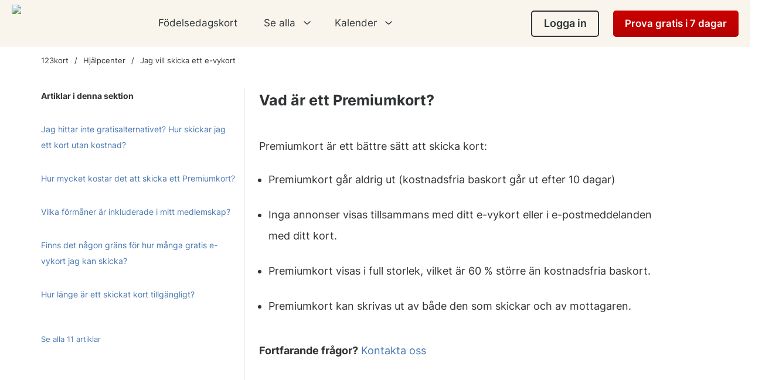

--- FILE ---
content_type: text/html; charset=UTF-8
request_url: https://www.123kort.se/hjalp/jag-vill-skicka-ett-kort/vad-ar-ett-premiumkort/
body_size: 27570
content:
<!DOCTYPE html>
<html class="mobile-css" lang="sv-SE">
<head>
    <script>
                dataLayer = [
                    {"state":2,"page":"Jag vill skicka ett e-vykort","section":"Help Center"}
                ]
               </script>
            
    
        <script>
        window.dataLayer = window.dataLayer || [];

        function gtag() {
            dataLayer.push(arguments);
        }
    </script>

    <!-- Google Tag Manager GA4 -->
    <script>(function (w, d, s, l, i) {
            w[l] = w[l] || [];
            w[l].push({
                'gtm.start':
                    new Date().getTime(), event: 'gtm.js'
            });
            var f = d.getElementsByTagName(s)[0],
                j = d.createElement(s), dl = l != 'dataLayer' ? '&l=' + l : '';
            j.async = true;
            j.src =
                'https://www.googletagmanager.com/gtm.js?id=' + i + dl + '&gtm_auth=7ZHvNKzx3_uoXDvwqjrcpg&gtm_preview=env-27&gtm_cookies_win=x';
            f.parentNode.insertBefore(j, f);
        })(window, document, 'script', 'dataLayer', 'GTM-MLLMF6K');</script>
    <!-- End Google Tag Manager -->


    
        <script type="application/ld+json">
        {
            "@context": "https://schema.org",
            "@type": "BreadcrumbList",
            "itemListElement": [{"@type":"ListItem","position":1,"name":"123kort","item":"https:\/\/www.123kort.se"},{"@type":"ListItem","position":2,"name":"Hj\u00e4lpcenter","item":"https:\/\/www.123kort.se\/hjalp\/"},{"@type":"ListItem","position":3,"name":"Jag vill skicka ett e-vykort","item":"https:\/\/www.123kort.se\/hjalp\/jag-vill-skicka-ett-kort\/"}]        }
    </script>

                    <meta charset="UTF-8">

    <meta name="csrf-param" content="_csrf">
<meta name="csrf-token" content="jwnEm34PZdn3NrU0cNv9lO4nFQItaqVhu5Q7i0x8smC5QfH5BkYVtJlT31MztKvTj3csRRoylTT9uVn-Jin0FQ==">
    <title>Vad är ett Premiumkort? - Jag vill skicka ett e-vykort - Hjälpcenter - 123kort.se</title>

    <!-- Google Fonts -->
    <link rel="preconnect" href="https://fonts.googleapis.com">
    <link rel="preconnect" href="https://fonts.gstatic.com" crossorigin>
    <link rel="preload" href="https://fonts.gstatic.com/s/inter/v12/UcC73FwrK3iLTeHuS_fvQtMwCp50KnMa1ZL7.woff2" as="font" type="font/woff2"
          crossorigin>
    <link rel="preload" href="https://fonts.googleapis.com/css2?family=EB+Garamond:wght@700&display=swap" as="style" onload="this.onload=null;this.rel='stylesheet'">    <!-- End Google Fonts -->
    <noscript>
        <link rel="stylesheet" href="https://fonts.googleapis.com/css2?family=EB+Garamond:wght@700&display=swap">
    </noscript>
    <link href="https://fonts.googleapis.com/css2?family=Playfair+Display:wght@400;500;600;700;900&display=swap" rel="stylesheet">
    <link href="https://fonts.googleapis.com/css2?family=EB+Garamond:ital,wght@0,400;0,500;0,600;0,700;1,400;1,500;1,600;1,700&display=swap" rel="stylesheet">

    <!-- Static images -->
    <link rel="preconnect" href="https://static.123kort.se">

    <!-- Imgix -->
    <link rel="preconnect" href="https://images.123kort.se">
    <link rel="preconnect" href="https://images.123kort.se" crossorigin>

    
    <meta name="description" content="Vad är ett Premiumkort?. Hitta svar på denna och andra frågor i 123korts Hjälpcenter.">
<meta name="viewport" content="width=device-width, initial-scale=1, maximum-scale=1, minimum-scale=1, user-scalable=no">
<meta property="og:type" content="website">
<meta property="og:site_name" content="123kort.se">
<meta property="og:image" content="https://static.123kort.se/images/123kort-square-logo-facebook.png">
<meta property="og:locale" content="sv-SE">
<meta property="og:image:alt" content="123kort.se">
<meta property="og:url" content="https://www.123kort.se/hjalp/jag-vill-skicka-ett-kort/vad-ar-ett-premiumkort/">
<meta property="og:title" content="Vad är ett Premiumkort? - Jag vill skicka ett e-vykort - Hjälpcenter - 123kort.se">
<meta property="og:description" content="Vad är ett Premiumkort?. Hitta svar på denna och andra frågor i 123korts Hjälpcenter.">
<link href="https://www.123kort.se/hjalp/jag-vill-skicka-ett-kort/vad-ar-ett-premiumkort/" rel="canonical">
<link href="/compiled/css/global_not_homepage.min.css?v=1768992458" rel="stylesheet">
<style>@font-face{font-family:'Inter';font-style:normal;font-weight:400;font-display:swap;src:url(https://fonts.gstatic.com/s/inter/v12/UcC73FwrK3iLTeHuS_fvQtMwCp50KnMa2JL7SUc.woff2) format('woff2');unicode-range:U+0460-052F,U+1C80-1C88,U+20B4,U+2DE0-2DFF,U+A640-A69F,U+FE2E-FE2F}@font-face{font-family:'Inter';font-style:normal;font-weight:400;font-display:swap;src:url(https://fonts.gstatic.com/s/inter/v12/UcC73FwrK3iLTeHuS_fvQtMwCp50KnMa0ZL7SUc.woff2) format('woff2');unicode-range:U+0301,U+0400-045F,U+0490-0491,U+04B0-04B1,U+2116}@font-face{font-family:'Inter';font-style:normal;font-weight:400;font-display:swap;src:url(https://fonts.gstatic.com/s/inter/v12/UcC73FwrK3iLTeHuS_fvQtMwCp50KnMa2ZL7SUc.woff2) format('woff2');unicode-range:U+1F00-1FFF}@font-face{font-family:'Inter';font-style:normal;font-weight:400;font-display:swap;src:url(https://fonts.gstatic.com/s/inter/v12/UcC73FwrK3iLTeHuS_fvQtMwCp50KnMa1pL7SUc.woff2) format('woff2');unicode-range:U+0370-03FF}@font-face{font-family:'Inter';font-style:normal;font-weight:400;font-display:swap;src:url(https://fonts.gstatic.com/s/inter/v12/UcC73FwrK3iLTeHuS_fvQtMwCp50KnMa2pL7SUc.woff2) format('woff2');unicode-range:U+0102-0103,U+0110-0111,U+0128-0129,U+0168-0169,U+01A0-01A1,U+01AF-01B0,U+1EA0-1EF9,U+20AB}@font-face{font-family:'Inter';font-style:normal;font-weight:400;font-display:swap;src:url(https://fonts.gstatic.com/s/inter/v12/UcC73FwrK3iLTeHuS_fvQtMwCp50KnMa25L7SUc.woff2) format('woff2');unicode-range:U+0100-024F,U+0259,U+1E00-1EFF,U+2020,U+20A0-20AB,U+20AD-20CF,U+2113,U+2C60-2C7F,U+A720-A7FF}@font-face{font-family:'Inter';font-style:normal;font-weight:400;font-display:swap;src:url(https://fonts.gstatic.com/s/inter/v12/UcC73FwrK3iLTeHuS_fvQtMwCp50KnMa1ZL7.woff2) format('woff2');unicode-range:U+0000-00FF,U+0131,U+0152-0153,U+02BB-02BC,U+02C6,U+02DA,U+02DC,U+2000-206F,U+2074,U+20AC,U+2122,U+2191,U+2193,U+2212,U+2215,U+FEFF,U+FFFD}@font-face{font-family:'Inter';font-style:normal;font-weight:600;font-display:swap;src:url(https://fonts.gstatic.com/s/inter/v12/UcC73FwrK3iLTeHuS_fvQtMwCp50KnMa2JL7SUc.woff2) format('woff2');unicode-range:U+0460-052F,U+1C80-1C88,U+20B4,U+2DE0-2DFF,U+A640-A69F,U+FE2E-FE2F}@font-face{font-family:'Inter';font-style:normal;font-weight:600;font-display:swap;src:url(https://fonts.gstatic.com/s/inter/v12/UcC73FwrK3iLTeHuS_fvQtMwCp50KnMa0ZL7SUc.woff2) format('woff2');unicode-range:U+0301,U+0400-045F,U+0490-0491,U+04B0-04B1,U+2116}@font-face{font-family:'Inter';font-style:normal;font-weight:600;font-display:swap;src:url(https://fonts.gstatic.com/s/inter/v12/UcC73FwrK3iLTeHuS_fvQtMwCp50KnMa2ZL7SUc.woff2) format('woff2');unicode-range:U+1F00-1FFF}@font-face{font-family:'Inter';font-style:normal;font-weight:600;font-display:swap;src:url(https://fonts.gstatic.com/s/inter/v12/UcC73FwrK3iLTeHuS_fvQtMwCp50KnMa1pL7SUc.woff2) format('woff2');unicode-range:U+0370-03FF}@font-face{font-family:'Inter';font-style:normal;font-weight:600;font-display:swap;src:url(https://fonts.gstatic.com/s/inter/v12/UcC73FwrK3iLTeHuS_fvQtMwCp50KnMa2pL7SUc.woff2) format('woff2');unicode-range:U+0102-0103,U+0110-0111,U+0128-0129,U+0168-0169,U+01A0-01A1,U+01AF-01B0,U+1EA0-1EF9,U+20AB}@font-face{font-family:'Inter';font-style:normal;font-weight:600;font-display:swap;src:url(https://fonts.gstatic.com/s/inter/v12/UcC73FwrK3iLTeHuS_fvQtMwCp50KnMa25L7SUc.woff2) format('woff2');unicode-range:U+0100-024F,U+0259,U+1E00-1EFF,U+2020,U+20A0-20AB,U+20AD-20CF,U+2113,U+2C60-2C7F,U+A720-A7FF}@font-face{font-family:'Inter';font-style:normal;font-weight:600;font-display:swap;src:url(https://fonts.gstatic.com/s/inter/v12/UcC73FwrK3iLTeHuS_fvQtMwCp50KnMa1ZL7.woff2) format('woff2');unicode-range:U+0000-00FF,U+0131,U+0152-0153,U+02BB-02BC,U+02C6,U+02DA,U+02DC,U+2000-206F,U+2074,U+20AC,U+2122,U+2191,U+2193,U+2212,U+2215,U+FEFF,U+FFFD}@font-face{font-family:'Inter';font-style:normal;font-weight:700;font-display:swap;src:url(https://fonts.gstatic.com/s/inter/v12/UcC73FwrK3iLTeHuS_fvQtMwCp50KnMa2JL7SUc.woff2) format('woff2');unicode-range:U+0460-052F,U+1C80-1C88,U+20B4,U+2DE0-2DFF,U+A640-A69F,U+FE2E-FE2F}@font-face{font-family:'Inter';font-style:normal;font-weight:700;font-display:swap;src:url(https://fonts.gstatic.com/s/inter/v12/UcC73FwrK3iLTeHuS_fvQtMwCp50KnMa0ZL7SUc.woff2) format('woff2');unicode-range:U+0301,U+0400-045F,U+0490-0491,U+04B0-04B1,U+2116}@font-face{font-family:'Inter';font-style:normal;font-weight:700;font-display:swap;src:url(https://fonts.gstatic.com/s/inter/v12/UcC73FwrK3iLTeHuS_fvQtMwCp50KnMa2ZL7SUc.woff2) format('woff2');unicode-range:U+1F00-1FFF}@font-face{font-family:'Inter';font-style:normal;font-weight:700;font-display:swap;src:url(https://fonts.gstatic.com/s/inter/v12/UcC73FwrK3iLTeHuS_fvQtMwCp50KnMa1pL7SUc.woff2) format('woff2');unicode-range:U+0370-03FF}@font-face{font-family:'Inter';font-style:normal;font-weight:700;font-display:swap;src:url(https://fonts.gstatic.com/s/inter/v12/UcC73FwrK3iLTeHuS_fvQtMwCp50KnMa2pL7SUc.woff2) format('woff2');unicode-range:U+0102-0103,U+0110-0111,U+0128-0129,U+0168-0169,U+01A0-01A1,U+01AF-01B0,U+1EA0-1EF9,U+20AB}@font-face{font-family:'Inter';font-style:normal;font-weight:700;font-display:swap;src:url(https://fonts.gstatic.com/s/inter/v12/UcC73FwrK3iLTeHuS_fvQtMwCp50KnMa25L7SUc.woff2) format('woff2');unicode-range:U+0100-024F,U+0259,U+1E00-1EFF,U+2020,U+20A0-20AB,U+20AD-20CF,U+2113,U+2C60-2C7F,U+A720-A7FF}@font-face{font-family:'Inter';font-style:normal;font-weight:700;font-display:swap;src:url(https://fonts.gstatic.com/s/inter/v12/UcC73FwrK3iLTeHuS_fvQtMwCp50KnMa1ZL7.woff2) format('woff2');unicode-range:U+0000-00FF,U+0131,U+0152-0153,U+02BB-02BC,U+02C6,U+02DA,U+02DC,U+2000-206F,U+2074,U+20AC,U+2122,U+2191,U+2193,U+2212,U+2215,U+FEFF,U+FFFD}</style>
<style>html{overflow-y:auto;overflow-x:hidden}body{display:flex;flex-direction:column;min-height:100vh;font-family:'Inter',sans-serif;font-style:normal;font-weight:400;font-size:18px;line-height:150%;color:#313436;overflow-x:hidden;background:#fff}.container{margin-left:auto;margin-right:auto;width:calc(100% - 94px);max-width:1140px}.container .container{width:100%}.section-title{text-align:center;font-weight:600;font-size:56px;line-height:130%;font-family:'EB Garamond',sans-serif}.section-title .title{font-family:'Inter',sans-serif}.main-button{padding:15px 17px;color:#fff;font-weight:600;background-color:#cb0100;border:none;border-radius:5px;cursor:pointer;transition:all .3s}.main-button:hover{background-color:#970201}.second-button{display:inline-block;padding:14px 30px;font-weight:600;font-size:18px;line-height:27px;color:#313436;border:1.5px solid #313436;border-radius:5px;transition:all .3s;cursor:pointer;text-decoration:none}.second-button:hover{color:#cb0100;border-color:#cb0100}.second-button.second-button--colored{border-color:#cb0100;color:#cb0100}.second-button.second-button--colored:hover{border-color:#970201;color:#970201}.cards-alert{padding:20px;margin:16px auto;font-size:15px;line-height:27px;width:100%;box-sizing:border-box;display:inline-block}.cards-alert-error{background-color:#fef3f3;color:#6F6C6F}.frontPageContent .cards-alert-error{background-color:#ffe7e3}.cards-alert-error-thin{background-color:#fef3f3;color:#6F6C6F;font-weight:400}.cards-alert-info{background-color:#f8f8fa;color:#6F6C6F;border-radius:5px}.cards-alert-info-blue{background-color:#E5FAFF;border-radius:5px}.cards-alert-warning{background-color:#FEF7D8}.cards-alert-success{background-color:#dff0d9;color:#3e753f}.cards-alert-activate-notice{background-color:#FEF7D8;padding:15px 20px}.breadcrumb{padding:15px 0;font-style:normal;font-weight:400;font-size:13px;line-height:16px}.breadcrumb a{color:#313436;text-decoration:none}.breadcrumb a:after{content:"/";margin-left:10px;margin-right:10px}.breadcrumb a.no_separator:after{content:"";margin-left:0;margin-right:0}.breadcrumb em{font-style:normal;color:#6F6F6D}.footer{height:400px;border-radius:16px;background-color:#f5f2ec}.mainAd{float:right;width:300px;margin-bottom:20px;padding:0!important}.mFrontendAd{margin-top:0;text-align:center;font-size:0;line-height:0}.mFrontendAd .ads-dummyimage-wrapper,.mFrontendAd ins{margin-bottom:35px;height:100px}.mFrontendAd.right-panel .ads-dummyimage-wrapper,.mFrontendAd.right-panel ins{height:250px}.right-panel-ads{display:inline-block;vertical-align:top}.ads__adv-big{width:100%;max-width:970px;margin:30px auto;text-align:center}.ads__adv-big.top{margin:0 auto}.ads__adv-big.top .ads-dummyimage-wrapper,.ads__adv-big.top ins{height:100px;margin:30px auto}.cards__adv-big,.card--adv{position:relative;z-index:1}.cards__adv-big .ads-dummyimage-wrapper,.card--adv .ads-dummyimage-wrapper,.cards__adv-big ins,.card--adv ins{height:100px}.cards__adv-big.high-ads .ads-dummyimage-wrapper,.card--adv.high-ads .ads-dummyimage-wrapper,.cards__adv-big.high-ads ins,.card--adv.high-ads ins{height:300px}.cards__adv-big.right-panel .ads-dummyimage-wrapper,.card--adv.right-panel .ads-dummyimage-wrapper,.cards__adv-big.right-panel ins,.card--adv.right-panel ins{height:250px}.frontpage-bg-add{background-color:#F9F5ED}.ads-dummyimage-wrapper{background-color:#f5f2ec;width:100%;line-height:0;display:inline-block}.ads-dummyimage-wrapper img{width:auto!important;border:none!important;margin:0 auto}p.error{display:none;color:#cb0100;font-size:15px;line-height:150%;margin:5px 0}.has-error p.error{display:block}.headline{min-height:56px;margin:0;padding:0;font-family:'EB Garamond',sans-serif;font-size:52px;font-weight:700;line-height:130%;color:#313436;word-break:break-word}.blue-btn,.green-btn{color:#fff;min-width:150px;min-height:45px;padding:12px 18.5px 13px;border:none;border-radius:5px;text-decoration:none!important;font-size:18px;line-height:20px;font-weight:700;cursor:pointer;text-align:center}.blue-btn{background-color:#4877b2}.green-btn{background-color:#228b22}a.blue-btn,a.green-btn{padding:0 18.5px;line-height:48px}.blue-outline-btn{background-color:#fff;color:#4877b2;min-width:150px;min-height:45px;padding:12px 18.5px 13px;border:1px solid #4877b2;border-radius:5px;text-decoration:none;font-size:18px;line-height:20px;font-weight:700;cursor:pointer;text-align:center}.blue-outline-btn:hover{background:#4877b2;color:#fff;transition:.3s}.red-btn{background-color:#cb0100;color:#fff;min-width:150px;min-height:45px;font-size:18px;line-height:20px;font-weight:700;border:none;border-radius:5px;padding:12px 18.5px 13px;text-decoration:none;cursor:pointer;text-align:center}.red-outline-btn{background-color:#fff;color:#cb0100;min-width:150px;min-height:45px;padding:12px 18.5px 13px;border:1px solid #cb0100;border-radius:5px;text-decoration:none;font-size:18px;line-height:20px;font-weight:700;cursor:pointer;text-align:center}.red-outline-btn:hover{background:#cb0100;color:#fff;transition:.3s}.grey-btn{position:relative;font-size:18px;line-height:20px;font-weight:700;border-radius:5px;background-color:#B1B1B1;border:none;margin:15px 0 0 0;padding:12px 18.5px 13px;color:#fff;text-decoration:none;min-height:45px;cursor:pointer;font-family:'Inter',sans-serif}a{color:#4877b2}a:hover{text-decoration:none}a.grey-btn{padding:0 18.5px;line-height:48px}.grey-text{color:grey}.hidden{display:none!important}fieldset,form,label,legend,table,caption,tbody,tfoot,thead,tr,th,td{margin:0;padding:0;border:0;font-weight:inherit;font-style:inherit;font-size:100%;font-family:inherit;vertical-align:baseline}.input-wide{width:100%;box-sizing:border-box;vertical-align:middle;border:solid 1px #C1C2C3;border-radius:5px;background-color:#fff;padding:15px;font-weight:400;font-size:17px;line-height:130%;color:#313436}.input-wide:disabled{background-color:#f7f8f9}input[type=checkbox],input[type=radio]{accent-color:#4877b2}.field-container{display:block}.field-container p.error{color:#cb0100;text-align:left;margin:10px 0 0;min-height:20px;font-size:15px;line-height:150%}#container-background-wide.blurred{filter:blur(10px)}.wide-layout .textarea-wide{display:block;width:100%;height:20em;float:none;padding:16px 10px;border-radius:5px;border:1px solid #c1c2c3;font-size:17px;line-height:2;resize:none;-webkit-box-sizing:border-box;-moz-box-sizing:border-box;box-sizing:border-box;font-family:'Inter',sans-serif}.form label{float:left;width:100%;text-align:left;margin:12px 0 15px;font-weight:400;font-size:18px;line-height:150%}.form li{clear:left;width:100%;padding:18px 0 0}.form li p:not(.error){clear:both;float:left;display:inline;margin:0 0 0 195px;padding:0;color:#777}.form .form-group.has-error input,.form .form-group.has-error select,.form .form-group.has-error textarea{background-color:#fff2f2!important;border-color:#ff0000!important}.form p.error{color:#cb0100;margin:10px 0 0;font-size:15px;line-height:150%}input[type=checkbox]{width:16px;height:16px}.tag-text{display:inline-block;min-width:85px;font-weight:700;font-size:11px;line-height:22px;padding:0 10px;border-radius:4px;text-align:center;text-transform:uppercase;color:#fff;background:#bdbdbd;box-sizing:border-box;white-space:nowrap}.tag-text.green{background:#14b139}.tag-text.dark-green{background:#52ad4a}.mCard .html5-card{display:block;width:100%;height:0;max-height:415px;margin:0 auto;padding-bottom:75%;overflow:hidden}.mCard.premium .html5-card{width:100%;height:0;max-height:575px;padding-bottom:75%}.float-left{float:left}.float-right{float:right}.align-left{text-align:left}.align-right{text-align:right}.align-center{text-align:center}.d-flex{display:flex!important}.position-relative{position:relative!important}.position-absolute{position:absolute!important}.link-red{color:#C00}.text-blue{color:#4877b2}table{border-collapse:separate;border-spacing:0}caption,th,td{text-align:left;font-weight:400}.no-padding{padding:0!important}#admin_reminder{position:fixed;bottom:0;z-index:200000;padding:10px 0;color:#EFEEED;width:100%;font-size:1em;display:none;text-align:center;background-color:#5F6C94}#admin_reminder span{text-transform:uppercase}ins.adsbygoogle[data-ad-status="unfilled"]{display:none!important}ins.adsbygoogle[data-ad-status="unfilled"] .page-ads-top,ins.adsbygoogle[data-ad-status="unfilled"] .mobile-ads-top{min-height:0;height:0}.frontPageContent .headline_wrapper{display:flex;flex-direction:column;align-items:center;margin-bottom:47px;margin-top:20px}.frontPageContent .headline_wrapper .title{font-weight:700;font-size:64px;line-height:130%;text-align:center;font-family:'EB Garamond',sans-serif}.frontPageContent .headline_wrapper .subtitle{margin-top:15px;margin-bottom:5px}@media (max-width:895px){.mobile-css :not(.premium) .container{width:calc(100% - 30px)}}@media (max-width:767px){.mobile-css body{font-size:16px}.mobile-css .section-title{font-size:46px;line-height:120%}.mobile-css .container{width:calc(100% - 90px)}.mobile-css .ads__adv-big.top span.ads-dummyimage-wrapper,.mobile-css .ads__adv-big.top ins{height:100px;margin:10px auto}.mobile-css .frontPageContent .headline_wrapper .title{font-size:40px;line-height:120%}.mobile-css .frontPageContent .headline_wrapper .subtitle{text-align:center;max-width:312px;width:fit-content}}@media screen and (max-width:737px){.mobile-css :not(.premium) .container{width:calc(100% - 90px)}.mobile-css .cards-alert{margin-top:10px}.mobile-css .breadcrumb{width:100%;height:auto;display:inline-block}.mobile-css .right-panel:first-child{margin-top:20px}}@media (max-width:576px){.mobile-css .container,.mobile-css :not(.premium) .container{width:calc(100% - 30px)}}@media screen and (max-width:450px){.mobile-css p.error{font-size:14px}.mobile-css .headline{font-size:42px}.mobile-css .headline.headline-sm{font-size:32px}.mobile-css .blue-btn,.mobile-css .red-btn,.mobile-css .grey-btn,.mobile-css .green-btn,.mobile-css .blue-outline-btn,.mobile-css .red-outline-btn{font-size:16px}.mobile-css .input-wide{width:100%;font-size:15px}.mobile-css .field-container p.error{font-size:14px}}</style>
<style>.header-wrapper{background-color:#F9F5ED;width:100%}.header-wrapper #header-wide{position:relative;display:block;width:100%;max-width:1600px;height:80px;margin:0 auto;padding:0 20px;-webkit-box-sizing:border-box;-moz-box-sizing:border-box;box-sizing:border-box}.header-wrapper #header-wide #logo{position:relative;z-index:1;width:0;height:63px;float:none;padding:0;display:inline-block;vertical-align:middle;margin:8px 0}.header-wrapper #header-wide #logo a{padding:0;width:auto;height:auto}.header-wrapper #header-wide #logo .logo.wide-logo{display:block;width:auto;box-sizing:initial;height:63px;padding:0;margin:0}.header-wrapper #header-wide #logo img{padding:0;margin:0;height:63px;width:auto;max-width:400px;max-height:110px;-webkit-box-sizing:border-box;-moz-box-sizing:border-box;box-sizing:border-box}#front-page-logo,#logo{margin:0;padding:0}#front-page-logo,#front-page-logo a,#logo,#logo a{float:left;width:410px;height:107px;padding:15px 20px 16px;text-indent:-9999em;outline:0}#front-page-logo a,#logo a{width:370px;height:76px;background-position:0 3px}div#front-page-logo{background-image:url(https://static.123kort.se/images/123kort-stor-se-v3.svg);background-position:20px 12px;background-repeat:no-repeat;background-size:auto 150px}.red-btn{position:relative;min-height:45px;background:#cb0100;background-image:-webkit-linear-gradient(top,#cb0100,#b50000);background-image:-moz-linear-gradient(top,#cb0100,#b50000);background-image:-ms-linear-gradient(top,#cb0100,#b50000);background-image:-o-linear-gradient(top,#cb0100,#b50000);background-image:linear-gradient(to bottom,#cb0100,#b50000);border-radius:5px;color:#fff;padding:10px 40px;text-decoration:none;border:none;cursor:pointer;font-family:'Inter',sans-serif;font-size:18px;line-height:150%;font-weight:700}@media screen and (max-width:1200px){.mobile-css .too-long-header .upgrade{display:none!important}}@media screen and (max-width:950px){.mobile-css .header-wrapper #header-wide.long-header .upgrade{display:none!important}}@media screen and (min-width:737px){.mobile-css .header-wrapper #header-wide .fixed-header-and-menu.fixed-all-time{position:fixed;width:100%;margin:auto;z-index:100002;top:0;left:0;right:0;background-color:#F9F5ED}.mobile-css .header-wrapper #header-wide .fixed-header-and-menu.fixed-all-time .fixed-mobile-header{position:relative;max-width:1600px;margin:auto;padding:0 20px;box-sizing:border-box}.mobile-css .header-wrapper #header-wide .fixed-header-and-menu.fixed-all-time .top-category-nav{max-width:1600px;max-height:80px}}@media screen and (max-width:895px){.mobile-css .header-wrapper #header-wide.long-header .too-long-header{display:none!important}.mobile-css .header-wrapper #header-wide.long-header .fixed-header-and-menu{position:fixed;width:100%;margin:0;z-index:100002;top:0;left:0}.mobile-css .header-wrapper #header-wide.long-header .fixed-header-and-menu .fixed-mobile-header{padding:0;background-color:#F9F5ED;box-sizing:border-box}.mobile-css .header-wrapper #header-wide.long-header #logo img{margin:0 15px 15px}.mobile-css .header-wrapper #header-wide.long-header #logo a{padding:0 15px 15px}.mobile-css .header-wrapper #header-wide.long-header .mobile-menu-button{display:block!important;float:right;position:relative;top:20px;right:20px;width:auto}.mobile-css .header-wrapper #header-wide.long-header .mobile-menu-icon{float:right;width:16px;height:16px;padding:12px;background:#4877b2;border-radius:3px;cursor:pointer;position:relative;transition:background-color 1s;box-sizing:unset}.mobile-css .header-wrapper #header-wide.long-header .mobile-menu-line{position:absolute;height:2px;width:16px;background:#fff;transition:background-color 1s}.mobile-css .header-wrapper #header-wide.long-header .mobile-menu-line-1{transition:top .5s,transform .5s;top:30%}.mobile-css .header-wrapper #header-wide.long-header .mobile-menu-line-2{transition:opacity 1s;top:50%;transform:translateY(-50%)}.mobile-css .header-wrapper #header-wide.long-header .mobile-menu-line-3{transition:bottom .5s,transform .5s;bottom:30%}.mobile-css .header-wrapper #header-wide.long-header .main-menu{display:block!important;font-size:15px;position:absolute;top:80px;height:calc(100vh - 80px);background:#fff;width:100%;z-index:100002;padding:24px 39px;box-sizing:border-box;left:100%;will-change:left;transition:left 1s cubic-bezier(0,0,.2,1);overflow:auto}.mobile-css .header-wrapper #header-wide.long-header .main-menu a,.mobile-css .header-wrapper #header-wide.long-header .main-menu span.li-row{position:relative;display:block;text-decoration:none;height:32px;color:#313436;padding:4px 0}.mobile-css .header-wrapper #header-wide.long-header #main-menu{padding-bottom:96px}.mobile-css .header-wrapper #header-wide.long-header #main-menu>li{padding:8px 0}.mobile-css .header-wrapper #header-wide.long-header #main-menu>li.user-info{padding-top:0}.mobile-css .header-wrapper #header-wide.long-header #main-menu>li.user-info a{height:58px;padding:8px 0 0}.mobile-css .header-wrapper #header-wide.long-header #main-menu>li.user-info a:after{top:35px}.mobile-css .header-wrapper #header-wide.long-header #main-menu>li.user-info a .user_name,.mobile-css .header-wrapper #header-wide.long-header #main-menu>li.user-info a .user_image{display:inline-block;vertical-align:middle;margin-right:16px}.mobile-css .header-wrapper #header-wide.long-header #main-menu>li.user-info a .user_name{height:50px;width:50px;padding-top:12px;border-radius:100%;text-align:center;font-size:0;background-color:#aafcaa}.mobile-css .header-wrapper #header-wide.long-header #main-menu>li.user-info a .user_name:first-letter{font-size:24px}.mobile-css .header-wrapper #header-wide.long-header #main-menu>li.user-info a .user_name.notification{position:relative}.mobile-css .header-wrapper #header-wide.long-header #main-menu>li.user-info a .user_name.notification:before{content:'';display:inline-block;width:14px;height:14px;position:absolute;background:#cb0100 url(https://static.123kort.se/images/notification_white.svg) no-repeat center center;border-radius:100%;padding:12px;top:-6px;right:-6px}.mobile-css .header-wrapper #header-wide.long-header #main-menu>li.user-info a .user_image img{height:50px;width:50px}.mobile-css .header-wrapper #header-wide.long-header #main-menu>li.start-free-trial,.mobile-css .header-wrapper #header-wide.long-header #main-menu>li.become-a-member{display:inline-block;width:100%;min-height:50px;margin:12px 0}.mobile-css .header-wrapper #header-wide.long-header #main-menu>li.start-free-trial a,.mobile-css .header-wrapper #header-wide.long-header #main-menu>li.become-a-member a{color:#fff}.mobile-css .header-wrapper #header-wide.long-header #main-menu>li.secondary-menu-toggle.border-top{border-top:1px solid #e5e5e5;padding-top:28px;margin-top:16px}.mobile-css .header-wrapper #header-wide.long-header #main-menu>li.logout-link{border-top:1px solid #e5e5e5;padding-top:24px;margin-top:16px}.mobile-css .header-wrapper #header-wide.long-header #main-menu>li.logout-link a{color:#cb0100}.mobile-css .header-wrapper #header-wide.long-header #main-menu>li.login-link{border-top:1px solid #e5e5e5;padding-top:32px;padding-bottom:3px;margin-top:20px}.mobile-css .header-wrapper #header-wide.long-header #main-menu>li.login-link a{display:inline-block;width:100%;min-height:50px;padding:12px;border:1.5px solid #313436;border-radius:5px;font-weight:600;font-size:16px;line-height:24px;text-align:center}.mobile-css .header-wrapper #header-wide.long-header .close-block{position:fixed;width:100%;height:80px;padding-top:28px;border-bottom:2px solid #e5e5e5;background:#f9f6ee}.mobile-css .header-wrapper #header-wide.long-header .close-block .close{position:absolute;left:39px;top:28px;cursor:pointer;padding-left:40px}.mobile-css .header-wrapper #header-wide.long-header .close-block .close:before{position:absolute;top:50%;left:0;display:inline-block;content:url(https://static.123kort.se/images/arrow-left.svg);width:24px;height:24px;transform:translateY(-50%)}.mobile-css .header-wrapper #header-wide.long-header .close-block .close-main-menu{position:absolute;right:39px;top:20px;width:40px;height:40px;padding:12px;opacity:1;cursor:pointer}.mobile-css .header-wrapper #header-wide.long-header .close-block .close-main-menu::before,.mobile-css .header-wrapper #header-wide.long-header .close-block .close-main-menu::after{position:absolute;left:19px;content:' ';height:16px;width:2px;background-color:#313436}.mobile-css .header-wrapper #header-wide.long-header .close-block .close-main-menu::before{transform:rotate(45deg)}.mobile-css .header-wrapper #header-wide.long-header .close-block .close-main-menu::after{transform:rotate(-45deg)}.mobile-css .header-wrapper #header-wide.long-header .user-info-menu{display:block!important;font-size:15px;position:fixed;top:0;width:100%;height:100vh;background:#f9f6ee;box-sizing:border-box;left:100%;will-change:left;transition:left 1s cubic-bezier(0,0,.2,1);overflow:auto;z-index:100004;cursor:auto}.mobile-css .header-wrapper #header-wide.long-header .user-info-menu ul{padding:28px 39px 120px;margin-top:80px;background:#fff;min-height:calc(100vh - 80px)}.mobile-css .header-wrapper #header-wide.long-header .user-info-menu ul li{display:block;padding:0;height:24px;margin:10px 10px 20px;line-height:24px;font-size:initial}.mobile-css .header-wrapper #header-wide.long-header .user-info-menu ul li.user_info{height:auto;padding-bottom:4px;margin-bottom:20px;font-size:16px;overflow:hidden;text-overflow:ellipsis;border-bottom:1px solid #e5e5e5}.mobile-css .header-wrapper #header-wide.long-header .user-info-menu ul li.user_info b{display:block}.mobile-css .header-wrapper #header-wide.long-header .user-info-menu ul li.bg-yellow{background:#f9f6ee;border-radius:5px;margin:2px 0;height:auto;padding:8px 10px}.mobile-css .header-wrapper #header-wide.long-header .user-info-menu ul li.bg-yellow span{float:right;background-color:#cb0100;border-radius:100%;height:20px;width:auto;min-width:20px;margin-top:3px;padding-top:1px;font-style:normal;font-weight:600;font-size:12px;line-height:150%;color:#FFF;text-align:center}.mobile-css .header-wrapper #header-wide.long-header .user-info-menu ul li a{position:relative;display:block;margin:0;font-weight:400;font-size:16px;line-height:150%;color:#313436;text-decoration:none}.mobile-css .header-wrapper #header-wide.long-header .secondary-menu{display:block!important;font-size:15px;position:absolute;top:0;width:100%;height:100vh;background:#f9f6ee;box-sizing:border-box;left:100%;will-change:left;transition:left 1s cubic-bezier(0,0,.2,1);overflow:auto;overflow-x:hidden;z-index:100003}.mobile-css .header-wrapper #header-wide.long-header .secondary-menu #secondary-menu{padding:28px 39px 120px;margin-top:80px}.mobile-css .header-wrapper #header-wide.long-header .secondary-menu #secondary-menu li{height:24px;display:inline-block;width:100%;margin:12px 0}.mobile-css .header-wrapper #header-wide.long-header .secondary-menu #secondary-menu li a{color:#313436;display:inline-block;text-decoration:none;line-height:24px}.mobile-css .header-wrapper #header-wide.long-header .secondary-menu #secondary-menu li.title{height:34px;margin-top:0;padding:4px 0}.mobile-css .header-wrapper #header-wide.long-header .secondary-menu #secondary-menu li.title a,.mobile-css .header-wrapper #header-wide.long-header .secondary-menu #secondary-menu li.title span.li-row{font-weight:600;font-size:24px}.mobile-css .header-wrapper #header-wide.long-header .secondary-menu #secondary-menu li.red-link a{font-weight:400;font-size:16px;color:#cb0100}.mobile-css .header-wrapper #header-wide.long-header .secondary-menu #secondary-menu li.personal_link,.mobile-css .header-wrapper #header-wide.long-header .secondary-menu #secondary-menu li.business_link{display:inline-block;width:fit-content;height:33px;padding:4px 12px;margin-bottom:0;margin-top:20px;border-radius:15px;line-height:1}.mobile-css .header-wrapper #header-wide.long-header .secondary-menu #secondary-menu li.personal_link.active,.mobile-css .header-wrapper #header-wide.long-header .secondary-menu #secondary-menu li.business_link.active{background-color:rgb(253 206 30 / .5)}.mobile-css .header-wrapper #header-wide.long-header .secondary-menu #secondary-menu li.subtitle{height:auto;border-top:1px solid #e5e5e5;padding-top:32px;margin-top:20px}.mobile-css .header-wrapper #header-wide.long-header .secondary-menu #secondary-menu li.subtitle a,.mobile-css .header-wrapper #header-wide.long-header .secondary-menu #secondary-menu li.subtitle span.li-row{height:25px;font-weight:600;font-size:18px;text-transform:uppercase}.mobile-css .header-wrapper #header-wide.long-header ul li.show-right-arrow{cursor:pointer}.mobile-css .header-wrapper #header-wide.long-header ul li.show-right-arrow>a,.mobile-css .header-wrapper #header-wide.long-header ul li.show-right-arrow>span.li-row{position:relative;width:100%;padding-right:24px!important;white-space:nowrap;overflow:hidden;text-overflow:ellipsis}.mobile-css .header-wrapper #header-wide.long-header ul li.show-right-arrow>a:after,.mobile-css .header-wrapper #header-wide.long-header ul li.show-right-arrow>span.li-row:after{position:absolute;top:50%;right:0;display:inline-block;content:url(https://static.123kort.se/images/arrow-right.svg);width:24px;height:24px;transform:translateY(-50%)}.mobile-css .header-wrapper #header-wide.long-header .category-menu{display:block!important;font-size:15px;position:fixed;top:0;width:100%;height:100vh;background:#f9f0cc;box-sizing:border-box;left:100%;will-change:left;transition:left 1s cubic-bezier(0,0,.2,1);overflow:auto;z-index:100004;cursor:auto}.mobile-css .header-wrapper #header-wide.long-header .category-menu ul{padding:28px 39px 120px;margin-top:80px}.mobile-css .header-wrapper #header-wide.long-header .mobile-hidden{display:none!important}.mobile-css.main-menu-opened{overflow:hidden}.mobile-css.main-menu-opened .header-wrapper #header-wide.long-header .mobile-menu-icon{background-color:#fff0}.mobile-css.main-menu-opened .header-wrapper #header-wide.long-header .mobile-menu-line{background-color:#000}.mobile-css.main-menu-opened .header-wrapper #header-wide.long-header .mobile-menu-line-1{top:50%;transform:translateY(-50%) rotate(45deg)}.mobile-css.main-menu-opened .header-wrapper #header-wide.long-header .mobile-menu-line-2{opacity:0}.mobile-css.main-menu-opened .header-wrapper #header-wide.long-header .mobile-menu-line-3{bottom:50%;transform:translateY(50%) rotate(-45deg)}.mobile-css.main-menu-opened .header-wrapper #header-wide.long-header .main-menu{left:0}.mobile-css.user-info-menu-opened{overflow:hidden}.mobile-css.user-info-menu-opened .header-wrapper #header-wide.long-header .user-info-menu{left:0}.mobile-css.user-info-menu-opened .header-wrapper #header-wide.long-header .main-menu .menu-overlay{position:fixed;top:0;bottom:0;left:0;right:0;background:#fff;opacity:.7}.mobile-css.secondary-menu-opened{overflow:hidden}.mobile-css.secondary-menu-opened .header-wrapper #header-wide.long-header .secondary-menu{left:0}.mobile-css.secondary-menu-opened .header-wrapper #header-wide.long-header .main-menu .menu-overlay{position:fixed;top:0;bottom:0;left:0;right:0;background:#fff;opacity:.7}.mobile-css.category-menu-opened .header-wrapper #header-wide.long-header .secondary-menu{overflow:hidden}.mobile-css.category-menu-opened .header-wrapper #header-wide.long-header .category-menu.opened{left:0}.mobile-css.category-menu-opened .header-wrapper #header-wide.long-header .secondary-menu .menu-overlay{position:fixed;top:0;bottom:0;left:0;right:0;background:#fff;opacity:.7}}@media screen and (min-width:896px){.mobile-css .header-wrapper #header-wide.long-header .desktop-hidden{display:none!important}}@media screen and (max-width:737px){.mobile-css .header-wrapper #header-wide .too-long-header{display:none!important}.mobile-css .header-wrapper #header-wide .fixed-header-and-menu{position:fixed;width:100%;margin:0;z-index:100002;top:0;left:0}.mobile-css .header-wrapper #header-wide .fixed-header-and-menu .fixed-mobile-header{padding:0;background-color:#F9F5ED;box-sizing:border-box}.mobile-css .header-wrapper #header-wide #logo img{margin:0 15px 15px}.mobile-css .header-wrapper #header-wide #logo a{padding:0 15px 15px}.mobile-css .header-wrapper #header-wide .mobile-menu-button{display:block!important;float:right;position:relative;top:20px;right:20px;width:auto}.mobile-css .header-wrapper #header-wide .mobile-menu-icon{float:right;width:16px;height:16px;padding:12px;background:#4877b2;border-radius:3px;cursor:pointer;position:relative;transition:background-color 1s;box-sizing:unset}.mobile-css .header-wrapper #header-wide .mobile-menu-line{position:absolute;height:2px;width:16px;background:#fff;transition:background-color 1s}.mobile-css .header-wrapper #header-wide .mobile-menu-line-1{transition:top .5s,transform .5s;top:30%}.mobile-css .header-wrapper #header-wide .mobile-menu-line-2{transition:opacity 1s;top:50%;transform:translateY(-50%)}.mobile-css .header-wrapper #header-wide .mobile-menu-line-3{transition:bottom .5s,transform .5s;bottom:30%}.mobile-css .header-wrapper #header-wide .main-menu{display:block!important;font-size:15px;position:absolute;top:80px;height:calc(100vh - 80px);background:#fff;width:100%;z-index:100002;padding:24px 39px;box-sizing:border-box;left:100%;will-change:left;transition:left 1s cubic-bezier(0,0,.2,1);overflow:auto}.mobile-css .header-wrapper #header-wide .main-menu a,.mobile-css .header-wrapper #header-wide .main-menu span.li-row{position:relative;display:block;text-decoration:none;height:32px;color:#313436;padding:4px 0}.mobile-css .header-wrapper #header-wide #main-menu{padding-bottom:96px}.mobile-css .header-wrapper #header-wide #main-menu>li{padding:8px 0}.mobile-css .header-wrapper #header-wide #main-menu>li.user-info{padding-top:0}.mobile-css .header-wrapper #header-wide #main-menu>li.user-info a{height:58px;padding:8px 0 0}.mobile-css .header-wrapper #header-wide #main-menu>li.user-info a:after{top:35px}.mobile-css .header-wrapper #header-wide #main-menu>li.user-info a .user_name,.mobile-css .header-wrapper #header-wide #main-menu>li.user-info a .user_image{display:inline-block;vertical-align:middle;margin-right:16px}.mobile-css .header-wrapper #header-wide #main-menu>li.user-info a .user_name{height:50px;width:50px;padding-top:12px;border-radius:100%;text-align:center;font-size:0;background-color:#aafcaa}.mobile-css .header-wrapper #header-wide #main-menu>li.user-info a .user_name:first-letter{font-size:24px}.mobile-css .header-wrapper #header-wide #main-menu>li.user-info a .user_name.notification{position:relative}.mobile-css .header-wrapper #header-wide #main-menu>li.user-info a .user_name.notification:before{content:'';display:inline-block;width:14px;height:14px;position:absolute;background:#cb0100 url(https://static.123kort.se/images/notification_white.svg) no-repeat center center;border-radius:100%;padding:12px;top:-6px;right:-6px}.mobile-css .header-wrapper #header-wide #main-menu>li.user-info a .user_image img{height:50px;width:50px}.mobile-css .header-wrapper #header-wide #main-menu>li.start-free-trial,.mobile-css .header-wrapper #header-wide #main-menu>li.become-a-member{display:inline-block;width:100%;min-height:50px;margin:12px 0}.mobile-css .header-wrapper #header-wide #main-menu>li.start-free-trial a,.mobile-css .header-wrapper #header-wide #main-menu>li.become-a-member a{color:#fff}.mobile-css .header-wrapper #header-wide #main-menu>li.secondary-menu-toggle.border-top{border-top:1px solid #e5e5e5;padding-top:28px;margin-top:16px}.mobile-css .header-wrapper #header-wide #main-menu>li.logout-link{border-top:1px solid #e5e5e5;padding-top:24px;margin-top:16px}.mobile-css .header-wrapper #header-wide #main-menu>li.logout-link a{color:#cb0100}.mobile-css .header-wrapper #header-wide #main-menu>li.login-link{border-top:1px solid #e5e5e5;padding-top:32px;padding-bottom:3px;margin-top:20px}.mobile-css .header-wrapper #header-wide #main-menu>li.login-link a{display:inline-block;width:100%;min-height:50px;padding:12px;border:1.5px solid #313436;border-radius:5px;font-weight:600;font-size:16px;line-height:24px;text-align:center}.mobile-css .header-wrapper #header-wide .close-block{position:fixed;width:100%;height:80px;padding-top:28px;border-bottom:2px solid #e5e5e5;background:#f9f6ee}.mobile-css .header-wrapper #header-wide .close-block .close{position:absolute;left:39px;top:28px;cursor:pointer;padding-left:40px}.mobile-css .header-wrapper #header-wide .close-block .close:before{position:absolute;top:50%;left:0;display:inline-block;content:url(https://static.123kort.se/images/arrow-left.svg);width:24px;height:24px;transform:translateY(-50%)}.mobile-css .header-wrapper #header-wide .close-block .close-main-menu{position:absolute;right:39px;top:20px;width:40px;height:40px;padding:12px;opacity:1;cursor:pointer}.mobile-css .header-wrapper #header-wide .close-block .close-main-menu::before,.mobile-css .header-wrapper #header-wide .close-block .close-main-menu::after{position:absolute;left:19px;content:' ';height:16px;width:2px;background-color:#313436}.mobile-css .header-wrapper #header-wide .close-block .close-main-menu::before{transform:rotate(45deg)}.mobile-css .header-wrapper #header-wide .close-block .close-main-menu::after{transform:rotate(-45deg)}.mobile-css .header-wrapper #header-wide .user-info-menu{display:block!important;font-size:15px;position:fixed;top:0;width:100%;height:100vh;background:#f9f6ee;box-sizing:border-box;left:100%;will-change:left;transition:left 1s cubic-bezier(0,0,.2,1);overflow:auto;z-index:100004;cursor:auto}.mobile-css .header-wrapper #header-wide .user-info-menu ul{padding:28px 39px 120px;margin-top:80px;background:#fff;min-height:calc(100vh - 80px)}.mobile-css .header-wrapper #header-wide .user-info-menu ul li{display:block;padding:0;height:24px;margin:10px 10px 20px;line-height:24px;font-size:initial}.mobile-css .header-wrapper #header-wide .user-info-menu ul li.user_info{height:auto;padding-bottom:4px;margin-bottom:20px;font-size:16px;overflow:hidden;text-overflow:ellipsis;border-bottom:1px solid #e5e5e5}.mobile-css .header-wrapper #header-wide .user-info-menu ul li.user_info b{display:block}.mobile-css .header-wrapper #header-wide .user-info-menu ul li.bg-yellow{background:#f9f6ee;border-radius:5px;margin:2px 0;height:auto;padding:8px 10px}.mobile-css .header-wrapper #header-wide .user-info-menu ul li.bg-yellow span{float:right;background-color:#cb0100;border-radius:100%;height:20px;width:auto;min-width:20px;margin-top:3px;padding-top:1px;font-style:normal;font-weight:600;font-size:12px;line-height:150%;color:#FFF;text-align:center}.mobile-css .header-wrapper #header-wide .user-info-menu ul li a{position:relative;display:block;margin:0;font-weight:400;font-size:16px;line-height:150%;color:#313436;text-decoration:none}.mobile-css .header-wrapper #header-wide .secondary-menu{display:block!important;font-size:15px;position:absolute;top:0;width:100%;height:100vh;background:#f9f6ee;box-sizing:border-box;left:100%;will-change:left;transition:left 1s cubic-bezier(0,0,.2,1);overflow:auto;overflow-x:hidden;z-index:100003}.mobile-css .header-wrapper #header-wide .secondary-menu #secondary-menu{padding:28px 39px 120px;margin-top:80px}.mobile-css .header-wrapper #header-wide .secondary-menu #secondary-menu li{height:24px;display:inline-block;width:100%;margin:12px 0}.mobile-css .header-wrapper #header-wide .secondary-menu #secondary-menu li a{color:#313436;display:inline-block;text-decoration:none;line-height:24px}.mobile-css .header-wrapper #header-wide .secondary-menu #secondary-menu li.title{height:34px;margin-top:0;padding:4px 0}.mobile-css .header-wrapper #header-wide .secondary-menu #secondary-menu li.title a,.mobile-css .header-wrapper #header-wide .secondary-menu #secondary-menu li.title span.li-row{font-weight:600;font-size:24px}.mobile-css .header-wrapper #header-wide .secondary-menu #secondary-menu li.red-link a{font-weight:400;font-size:16px;color:#cb0100}.mobile-css .header-wrapper #header-wide .secondary-menu #secondary-menu li.personal_link,.mobile-css .header-wrapper #header-wide .secondary-menu #secondary-menu li.business_link{display:inline-block;width:fit-content;height:33px;padding:4px 12px;margin-bottom:0;margin-top:20px;border-radius:15px;line-height:1}.mobile-css .header-wrapper #header-wide .secondary-menu #secondary-menu li.personal_link.active,.mobile-css .header-wrapper #header-wide .secondary-menu #secondary-menu li.business_link.active{background-color:rgb(253 206 30 / .5)}.mobile-css .header-wrapper #header-wide .secondary-menu #secondary-menu li.subtitle{height:auto;border-top:1px solid #e5e5e5;padding-top:32px;margin-top:20px}.mobile-css .header-wrapper #header-wide .secondary-menu #secondary-menu li.subtitle a,.mobile-css .header-wrapper #header-wide .secondary-menu #secondary-menu li.subtitle span.li-row{height:25px;font-weight:600;font-size:18px;text-transform:uppercase}.mobile-css .header-wrapper #header-wide ul li.show-right-arrow{cursor:pointer}.mobile-css .header-wrapper #header-wide ul li.show-right-arrow>a,.mobile-css .header-wrapper #header-wide ul li.show-right-arrow>span.li-row{position:relative;width:100%;padding-right:24px!important;white-space:nowrap;overflow:hidden;text-overflow:ellipsis}.mobile-css .header-wrapper #header-wide ul li.show-right-arrow>a:after,.mobile-css .header-wrapper #header-wide ul li.show-right-arrow>span.li-row:after{position:absolute;top:50%;right:0;display:inline-block;content:url(https://static.123kort.se/images/arrow-right.svg);width:24px;height:24px;transform:translateY(-50%)}.mobile-css .header-wrapper #header-wide .category-menu{display:block!important;font-size:15px;position:fixed;top:0;width:100%;height:100vh;background:#f9f0cc;box-sizing:border-box;left:100%;will-change:left;transition:left 1s cubic-bezier(0,0,.2,1);overflow:auto;z-index:100004;cursor:auto}.mobile-css .header-wrapper #header-wide .category-menu ul{padding:28px 39px 120px;margin-top:80px}.mobile-css .mobile-hidden{display:none!important}.mobile-css.main-menu-opened{overflow:hidden}.mobile-css.main-menu-opened .header-wrapper #header-wide .mobile-menu-icon{background-color:#fff0}.mobile-css.main-menu-opened .header-wrapper #header-wide .mobile-menu-line{background-color:#000}.mobile-css.main-menu-opened .header-wrapper #header-wide .mobile-menu-line-1{top:50%;transform:translateY(-50%) rotate(45deg)}.mobile-css.main-menu-opened .header-wrapper #header-wide .mobile-menu-line-2{opacity:0}.mobile-css.main-menu-opened .header-wrapper #header-wide .mobile-menu-line-3{bottom:50%;transform:translateY(50%) rotate(-45deg)}.mobile-css.main-menu-opened .header-wrapper #header-wide .main-menu{left:0}.mobile-css.user-info-menu-opened{overflow:hidden}.mobile-css.user-info-menu-opened .header-wrapper #header-wide .user-info-menu{left:0}.mobile-css.user-info-menu-opened .header-wrapper #header-wide .main-menu .menu-overlay{position:fixed;top:0;bottom:0;left:0;right:0;background:#fff;opacity:.7}.mobile-css.secondary-menu-opened{overflow:hidden}.mobile-css.secondary-menu-opened .header-wrapper #header-wide .secondary-menu{left:0}.mobile-css.secondary-menu-opened .header-wrapper #header-wide .main-menu .menu-overlay{position:fixed;top:0;bottom:0;left:0;right:0;background:#fff;opacity:.7}.mobile-css.category-menu-opened .header-wrapper #header-wide .secondary-menu{overflow:hidden}.mobile-css.category-menu-opened .header-wrapper #header-wide .category-menu.opened{left:0}.mobile-css.category-menu-opened .header-wrapper #header-wide .secondary-menu .menu-overlay{position:fixed;top:0;bottom:0;left:0;right:0;background:#fff;opacity:.7}}@media screen and (min-width:737px){.mobile-css .desktop-hidden{display:none!important}}</style>
<style>.blog-links{float:right}#footer-wide .additional-links .additional-link{display:inline-block;text-transform:initial;text-align:center;border:1px solid #cb0100;margin-left:0;padding:12px 23.5px;-webkit-box-sizing:border-box;-moz-box-sizing:border-box;box-sizing:border-box;font-style:normal;font-weight:700;font-size:17px;line-height:20px;height:45px;text-decoration:none}#footer-wide .additional-links .additional-link:nth-child(2){margin-top:16px}#footer-wide .blog-links .blog-link{display:inline-block;width:calc(100% / 4)}#footer-wide .blog-links .blog-link a{display:inline-block;color:#cb0100;text-transform:initial;text-decoration:none;font-weight:700;font-size:17px;line-height:150%}.footer-wrapper{background-color:#f9f5ed}.footer-wrapper #footer-wide{width:100%;max-width:1200px;min-height:120px;margin:0 auto;padding:0 30px 10px;-webkit-box-sizing:border-box;-moz-box-sizing:border-box;box-sizing:border-box}.footer-wrapper #footer-wide .footer-category{padding-left:0}.footer-wrapper #footer-wide .line-separator{margin-top:20px;border-top:1px solid #e5e5e5}.footer-wrapper #footer-wide .footer-content .promo-red-block{margin:20px 0}.footer-wrapper #footer-wide ul{display:block;width:100%;padding-bottom:10px;border-top:1px solid #e5e5e5}.footer-wrapper #footer-wide ul:after{content:'';display:block;clear:both}.footer-wrapper #footer-wide ul li{display:inline-block;vertical-align:top;margin:8px 10px 0 0;font-size:11px;line-height:14px;text-transform:uppercase}.footer-wrapper #footer-wide ul li.top{margin-right:0;float:right}.footer-wrapper #footer-wide ul li.top div.norton-seal{width:80px;height:45px}.footer-wrapper #footer-wide ul li.top div.norton-seal img{width:80px!important;height:45px!important}.footer-wrapper #footer-wide .policy a{color:#000;text-decoration:none}.footer-wrapper #footer-wide .additional-links{display:inline-block;margin:66px 0 44px;width:25%}.footer-wrapper #footer-wide .additional-links:first-child{margin-left:0}.footer-wrapper #footer-wide .blog-links{display:inline-block;margin:76px 0 30px;width:75%;font-size:0}.footer-wrapper #footer-wide .empty-footer{padding-top:40px}.footer-wrapper #footer-wide .empty-footer ul{border-top:none}.footer-wrapper #footer-wide .without-additional-links{float:none;margin:20px 0}.footer-wrapper #footer-wide .footer-bottom ul li{font-style:normal;font-weight:400;font-size:11px;line-height:150%;color:#313436;margin-top:10px;margin-bottom:30px;text-transform:uppercase}.footer-wrapper .footer-categories{display:inline-block;font-size:0;margin-bottom:20px}.footer-wrapper .footer-category{display:inline-block;width:25%;float:left;box-sizing:border-box;padding-left:17px;min-width:160px;font-weight:400;font-size:17px;line-height:150%;color:#313436}.footer-wrapper .footer-category .category{line-height:150%;float:left;width:100%;margin:10px 0;padding:0}.footer-wrapper .footer-category .category .footer-icon{height:16px;width:auto;margin-right:3px;margin-bottom:-2px;display:inline-block}.footer-wrapper .footer-category:last-child .category{width:50%;box-sizing:inherit}.footer-wrapper .footer-category .category-link{text-decoration:none;font-style:normal;font-weight:400;font-size:17px;line-height:150%;color:#313436}.footer-wrapper .footer-category-name{text-transform:uppercase;display:block;margin:80px 0 20px;color:#cb0100;font-style:normal;font-weight:700;font-size:17px;line-height:140%}.empty-red-btn{position:relative;border-radius:5px;color:#cb0100;padding:17px 28px;text-decoration:none;border:1px solid #cb0100;cursor:pointer;-webkit-transition:all .3s;-moz-transition:all .3s;-ms-transition:all .3s;-o-transition:all .3s;transition:all .3s}.empty-red-btn:hover{background:#cb0100;color:#fff}@media screen and (min-width:937px){.footer-wrapper #footer-wide .footer-category:last-child{width:50%}}@media screen and (max-width:937px){.mobile-css .footer-wrapper #footer-wide{min-height:100px;padding-left:0;padding-right:0}.mobile-css .footer-wrapper #footer-wide .footer-category{padding-left:20px;max-height:initial;width:33%}.mobile-css .footer-wrapper #footer-wide .footer-category:last-child .category{width:100%}.mobile-css .footer-wrapper #footer-wide .footer-content{padding:0}.mobile-css .footer-wrapper #footer-wide .promo-red-block{padding:30px 20px 20px;-webkit-box-sizing:border-box;-moz-box-sizing:border-box;box-sizing:border-box}.mobile-css .footer-wrapper #footer-wide ul{margin:20px auto 0;width:90%}.mobile-css .footer-wrapper #footer-wide ul li{float:none;display:block}.mobile-css .footer-wrapper #footer-wide ul li span.company-info-element{display:inline-block}.mobile-css .footer-wrapper #footer-wide ul li.top{float:none}.mobile-css .footer-wrapper #footer-wide .empty-footer{padding-top:20px}.mobile-css .footer-wrapper #footer-wide .footer-bottom ul li{display:inline-block}.mobile-css .footer-wrapper #footer-wide .additional-links{display:block;width:auto;margin-top:0;margin-left:20px}.mobile-css .footer-wrapper #footer-wide .additional-links.mt-3{display:inline-block;margin-top:24px}.mobile-css .footer-wrapper #footer-wide .blog-links{display:block;width:auto;float:none}.mobile-css .footer-wrapper #footer-wide .blog-links .blog-link a{margin-left:20px}}@media screen and (max-width:775px){.mobile-css .footer-blog-link,.mobile-css .footer-about-link{display:block;width:auto}.mobile-css .footer-wrapper #footer-wide .blog-links{margin:32px 0 20px}}@media screen and (max-width:737px){.mobile-css .footer-wrapper #footer-wide .additional-links{margin:20px 20px 0;width:calc(100% - 40px)}.mobile-css .footer-wrapper #footer-wide .additional-links .additional-link{width:100%;margin-left:0}.mobile-css .red-btn{margin:20px auto 0}}@media screen and (max-width:720px){.mobile-css .footer-wrapper #footer-wide .footer-category{width:50%;padding-right:17px}.mobile-css .footer-wrapper #footer-wide .footer-category:last-child{width:100%}.mobile-css .footer-wrapper #footer-wide .footer-category:last-child .category{width:50%}.mobile-css .footer-wrapper #footer-wide .footer-category:last-child .category:nth-child(2n+1){padding-left:20px}.mobile-css .footer-wrapper #footer-wide .blog-links .blog-link{width:50%}.mobile-css .footer-wrapper #footer-wide .blog-links .blog-link:last-child{margin-top:16px}}@media screen and (max-width:480px){.mobile-css .footer-wrapper #footer-wide .footer-category .footer-category-name,.mobile-css .footer-wrapper #footer-wide .footer-category .category-link{font-size:16px}.mobile-css .footer-wrapper #footer-wide .footer-category .footer-category-name{margin:60px 0 20px}}@media screen and (max-width:450px){.mobile-css .footer-wrapper #footer-wide .additional-links{margin:50px 0 30px;padding-right:20px;padding-left:20px;width:100%;box-sizing:inherit}.mobile-css .footer-wrapper #footer-wide .additional-links .additional-link{font-size:16px;line-height:19px;margin-left:0;width:100%}.mobile-css .footer-wrapper #footer-wide .additional-links .additional-link:first-child{margin-left:0}.mobile-css .footer-wrapper #footer-wide .blog-links .blog-link:nth-child(2) a{margin-left:10px}.mobile-css .footer-wrapper #footer-wide .footer-bottom ul li{display:block}.mobile-css .footer-wrapper #footer-wide .footer-bottom ul li:first-child{margin-top:30px;margin-bottom:15px}.mobile-css .footer-wrapper #footer-wide .footer-bottom ul li:last-child{margin-top:0;margin-bottom:20px}.mobile-css .footer-wrapper #footer-wide .blog-links a{font-size:16px}.mobile-css .footer-wrapper #footer-wide .footer-category:last-child .category:nth-child(2n+1){padding-left:10px}}@media screen and (max-width:350px){.mobile-css .footer-wrapper #footer-wide .footer-category{width:100%}.mobile-css .footer-wrapper #footer-wide .footer-category:last-child .category{width:100%}.mobile-css .footer-wrapper #footer-wide .footer-category:last-child .category:nth-child(2n+1){padding-left:0}.mobile-css .footer-wrapper #footer-wide .blog-links .blog-link{width:100%}.mobile-css .footer-wrapper #footer-wide .blog-links .blog-link:nth-child(2) a{margin-top:16px;margin-left:20px}}</style>
<style>.wide-layout .mainAd{float:left}.wide-layout #content-wide{min-height:calc(100vh - 417px)}.wide-layout .correct-alignment{margin-left:-3px}.wide-layout .faq-wide.premium-faq .mainContent-wide-wrapper .mainContent-wide{margin-top:24px}.wide-layout .faq-wide.premium-faq .mainContent-wide-wrapper .mainContent-wide .content{display:block;width:100%}.wide-layout .faq-wide a{text-decoration:none}.wide-layout .faq-wide .back-btn{display:inline-block;margin-top:30px;padding:18px 31px;font-size:14px;border:1px solid #4877b2;-webkit-border-radius:5px;-moz-border-radius:5px;border-radius:5px;-webkit-transition:all .2s linear;-moz-transition:all .2s linear;-ms-transition:all .2s linear;-o-transition:all .2s linear;transition:all .2s linear}.wide-layout .faq-wide .back-btn:hover{background-color:#4877b2;color:#fff;text-decoration:none}.wide-layout .faq-wide .mainContent-wide-wrapper .mainContent-wide{font-size:0}.wide-layout .faq-wide .mainContent-wide-wrapper .mainContent-wide .content{display:inline-block;width:calc(100% - 330px);font-size:18px;padding-bottom:30px}.wide-layout .faq-wide .mainContent-wide-wrapper .mainContent-wide .right-panel-ads{width:300px;margin-left:30px;margin-bottom:30px}.wide-layout .faq-wide .mainContent-wide-wrapper .headline{margin-bottom:24px}.wide-layout .faq-wide .mainContent-wide-wrapper p.bold-subtitle{margin-left:-3px;font-weight:700;font-size:14px;margin-bottom:5px}.wide-layout .faq-wide .mainContent-wide-wrapper p.intro-text{margin-left:-3px;font-size:14px;line-height:2.2}.wide-layout .faq-wide .mainContent-wide-wrapper .faq-groups{margin-top:25px;margin-bottom:30px;margin-left:-3px}.wide-layout .faq-wide .mainContent-wide-wrapper .faq-groups a.group-block{display:inline-block;color:#4877b2;font-size:15px;text-align:center;width:48%;line-height:39px;margin-right:3%;margin-top:19px;padding:10px;border:1px solid #4877b2;-webkit-border-radius:5px;-moz-border-radius:5px;border-radius:5px;-webkit-box-sizing:border-box;-moz-box-sizing:border-box;box-sizing:border-box;-webkit-transition:all 0.2s linear;-moz-transition:all 0.2s linear;-ms-transition:all 0.2s linear;-o-transition:all 0.2s linear;transition:all 0.2s linear}.wide-layout .faq-wide .mainContent-wide-wrapper .faq-groups a.group-block:nth-child(2n){margin-right:0}.wide-layout .faq-wide .mainContent-wide-wrapper .faq-groups a.group-block:nth-child(-n+2){margin-top:0}.wide-layout .faq-wide .mainContent-wide-wrapper .faq-groups a.group-block:hover{background-color:#4877b2;color:#fff}.wide-layout .faq-wide .mainContent-wide-wrapper .faq-groups a.group-block span{display:inline-block;vertical-align:middle;line-height:1.2}.wide-layout .faq-wide .mainContent-wide-wrapper .faq-featured .featured-title{margin-bottom:20px}.wide-layout .faq-wide .mainContent-wide-wrapper .faq-featured .faq-featured-list{margin-bottom:40px;list-style:none}.wide-layout .faq-wide .mainContent-wide-wrapper .faq-featured .faq-featured-list li::before{content:'★';display:inline-block;height:10px;width:12px;font-size:8px;vertical-align:top}.wide-layout .faq-wide .mainContent-wide-wrapper .faq-featured .faq-featured-list li{margin-bottom:18px;font-size:15px}.wide-layout .faq-wide .mainContent-wide-wrapper .link-as-btn{display:inline-block;text-align:center;margin:10px 10px 10px 0}.wide-layout .faq-wide .mainContent-wide-wrapper .link-as-btn:active{background-color:#416ba0}.wide-layout .faq-wide .questions-list{padding-right:10px}.wide-layout .faq-wide .questions-list li{display:block;border-bottom:1px solid #e8e8e8;font-size:14px;min-height:60px;padding:17px 0;-webkit-box-sizing:border-box;-moz-box-sizing:border-box;box-sizing:border-box}.wide-layout .faq-wide .questions-list li .question-link-wrapper a{font-size:15px}.wide-layout .faq-wide .questions-list li .question-link-wrapper a:hover{text-decoration:underline}.wide-layout .faq-wide .highlight-featured-list li.question-is-featured::before{content:'★';display:inline-block;height:10px;width:12px;font-size:8px;vertical-align:top}.wide-layout .faq-wide .highlight-featured-list a.question-link:hover{text-decoration:underline}.wide-layout .faq-wide .question-page{position:relative}.wide-layout .faq-wide .question-page .line{display:inline-block}.wide-layout .faq-wide .question-page .line:after{content:'';display:block;position:absolute;top:0;height:100%;width:1px;background-color:#e8e8e8}.wide-layout .faq-wide .question-page .question-menu-wrapper{display:inline-block;width:30%;min-width:200px;padding-right:10px;padding-bottom:20px}.wide-layout .faq-wide .question-page .question-menu-wrapper .question-menu-description{font-weight:700;font-size:14px}.wide-layout .faq-wide .question-page .question-menu-wrapper .question-menu-description p{margin:0}.wide-layout .faq-wide .question-page .question-menu-wrapper .question-menu li{margin-top:30px;font-size:14px}.wide-layout .faq-wide .question-page .question-menu-wrapper .back-question-link{display:block;font-size:13px;margin-top:50px}.wide-layout .faq-wide .question-page .question-info{display:inline-block;vertical-align:top;width:calc(70% - 55px);padding-left:20px;padding-right:15px}.wide-layout .faq-wide .question-page .question-info.single-question{width:100%;padding:0}.wide-layout .faq-wide .question-page .question-info h1.question-info-title{color:#313436;font-size:25px;line-height:1.7}.wide-layout .faq-wide .question-page .question-info p{margin-bottom:21px}.wide-layout .faq-wide .question-page .question-info .question-info-answer{margin-top:40px;line-height:2}.wide-layout .faq-wide .question-page .question-info .question-info-answer ul,.wide-layout .faq-wide .question-page .question-info .question-info-answer ol{list-style-type:disc;padding-left:1rem}.wide-layout .faq-wide .question-page .question-info .question-info-answer ul li,.wide-layout .faq-wide .question-page .question-info .question-info-answer ol li{margin-bottom:1.5rem}.wide-layout .faq-wide .question-page .question-info .question-info-answer .login-help-box{font-size:14px;line-height:2;color:#2e2e2e;background-color:#fdf7db;margin-top:40px;padding:25px;-webkit-box-sizing:border-box;-moz-box-sizing:border-box;box-sizing:border-box}.wide-layout .faq-wide .question-page .question-info .question-info-answer .login-help-box .login-box-title{text-transform:uppercase}.wide-layout .faq-wide .question-page .question-info .question-info-answer .login-help-box .login-box-message{margin-top:10px}.wide-layout .faq-wide .question-page .question-info .question-info-answer .login-help-box p{margin-bottom:5px}.wide-layout .faq-wide .question-page .question-info .question-info-answer .login-help-box p:last-child{margin-bottom:0}.wide-layout .faq-wide .question-page .question-info .question-info-answer .contact-us-block{font-size:18px;margin-top:40px;margin-bottom:100px}@media screen and (max-width:1058px){.wide-layout .faq-wide .question-page .question-info{width:calc(100% - 255px)}}.wide-layout .faq-wide .contact-us-wrapper{padding-right:15px}.wide-layout .faq-wide .contact-us-wrapper .contact-email-block{margin-top:20px;line-height:2}.wide-layout .faq-wide .contact-us-wrapper .contact-form{margin-top:25px}.wide-layout .faq-wide .contact-us-wrapper .contact-form .contact-us-email-wrapper{display:inline-block;width:60%;max-width:350px}.wide-layout .faq-wide .contact-us-wrapper .contact-form .logout-desc{margin-left:10px}.wide-layout .faq-wide .contact-us-wrapper .contact-us-field{height:50px}.wide-layout .faq-wide .contact-us-wrapper .contact-us-field.contact-user-email{width:65%;max-width:350px}.wide-layout .faq-wide .contact-us-wrapper .contact-us-submit{width:35%;max-width:175px;min-height:50px;margin-left:3%;margin-top:0;-webkit-box-sizing:border-box;-moz-box-sizing:border-box;box-sizing:border-box;display:inline-block;vertical-align:top}.wide-layout .faq-wide .contact-us-wrapper .bottom-contact-us-block{border-top:1px solid #e8e8e8;margin-top:20px;padding:20px 0}.wide-layout .faq-wide .contact-us-wrapper .bottom-contact-us-block .user-question-form{max-width:550px}.wide-layout .faq-wide .contact-us-wrapper .bottom-contact-us-block .user-question-form .question-field-wrapper{display:inline-block;vertical-align:top;width:48.5%;margin-top:10px;margin-bottom:20px}.wide-layout .faq-wide .contact-us-wrapper .bottom-contact-us-block .user-question-form .question-field-wrapper.contact-us-first-name{float:left}.wide-layout .faq-wide .contact-us-wrapper .bottom-contact-us-block .user-question-form .question-field-wrapper.contact-us-last-name{float:right}.wide-layout .faq-wide .contact-us-wrapper .bottom-contact-us-block .user-question-form .question-field-wrapper p.error{width:100%;margin:0;font-size:15px}.wide-layout .faq-wide .contact-us-wrapper .bottom-contact-us-block .user-question-form .can-help-btn{width:100%;max-width:initial;margin-top:15px;margin-left:0}.wide-layout .faq-wide .contact-us-wrapper .not-premium .bottom-contact-title{font-size:20px}.wide-layout .faq-wide .contact-us-wrapper .not-premium p{margin:10px 0 0;font-size:16px;line-height:27px}.wide-layout .faq-wide .contact-us-wrapper .not-premium p.solution-wrong-email{margin-top:30px}.wide-layout .faq-wide .contact-us-wrapper .not-premium .possible-solutions .possible-solution{display:inline-block;width:49%;margin-top:30px;padding:20px 0;text-align:center;border:1px solid #00a6ce;-webkit-border-radius:5px;-moz-border-radius:5px;border-radius:5px;-webkit-box-sizing:border-box;-moz-box-sizing:border-box;box-sizing:border-box}.wide-layout .faq-wide .contact-us-wrapper .not-premium .possible-solutions .possible-solution:nth-child(2){float:right}.wide-layout .faq-wide .contact-us-wrapper .not-premium .possible-solutions .possible-solution a{display:block;font-size:17px;font-weight:700;line-height:2}.wide-layout .faq-wide .contact-us-wrapper .not-premium .possible-solutions .possible-solution .solution-description{color:#a3a3a3;display:block;max-width:250px;margin:0 auto;font-size:16px;line-height:24px}@media screen and (max-width:937px){.mobile-css .wide-layout .faq-wide .mainContent-wide-wrapper .faq-groups a.group-block{display:block;width:100%;margin-top:19px}.mobile-css .wide-layout .faq-wide .mainContent-wide-wrapper .contact-us-wrapper .not-premium .possible-solutions .possible-solution{display:block;width:100%;float:none}.mobile-css .wide-layout .faq-wide .mainContent-wide-wrapper .question-page{display:table}.mobile-css .wide-layout .faq-wide .mainContent-wide-wrapper .question-page .line:after{top:initial;left:0;height:1px;width:100%}.mobile-css .wide-layout .faq-wide .mainContent-wide-wrapper .question-page .question-menu-wrapper{float:none;display:table-footer-group;width:100%;border:none;margin-top:40px}.mobile-css .wide-layout .faq-wide .mainContent-wide-wrapper .question-page .question-menu-wrapper .question-menu li{margin-top:20px}.mobile-css .wide-layout .faq-wide .mainContent-wide-wrapper .question-page .question-info{float:none;display:table-header-group;width:100%;padding:0}.mobile-css .wide-layout .faq-wide .mainContent-wide-wrapper .question-page .question-info .contact-us-block{margin-bottom:10px}.mobile-css .wide-layout .faq-wide #footer-wide .footer-category{padding-left:20px}}@media screen and (max-width:737px){.mobile-css .wide-layout .faq-wide .mainContent-wide-wrapper .mainContent-wide .content{display:block;width:100%}.mobile-css .wide-layout .faq-wide .mainContent-wide-wrapper .mainContent-wide .right-panel-ads{margin-left:0}.mobile-css .wide-layout .faq-wide .contact-us-wrapper{padding-right:0}.mobile-css .wide-layout .faq-wide .footer-wrapper #footer-wide .promo-red-block{padding-top:0}}@media screen and (max-width:480px){.mobile-css .wide-layout .faq-wide .contact-us-wrapper .contact-form .contact-us-field{width:100%;max-width:initial;margin-bottom:5px}.mobile-css .wide-layout .faq-wide .contact-us-wrapper .contact-form .contact-us-email-wrapper{width:100%;max-width:initial}.mobile-css .wide-layout .faq-wide .contact-us-wrapper .contact-us-submit,.mobile-css .wide-layout .faq-wide .contact-us-wrapper .contact-us-submit.can-help-btn{width:100%;max-width:initial;margin-left:0}.mobile-css .wide-layout .faq-wide .contact-us-wrapper .logout-desc{margin-left:0}.mobile-css .wide-layout .faq-wide .contact-us-wrapper .bottom-contact-us-block .user-question-form{margin-top:5px}.mobile-css .wide-layout .faq-wide .contact-us-wrapper .bottom-contact-us-block .user-question-form .question-field-wrapper{float:none;width:100%;display:block;margin-top:20px}}@media screen and (max-width:450px){.mobile-css .wide-layout .faq-wide .contact-us-wrapper .bottom-contact-us-block .user-question-form .question-field-wrapper p.error{font-size:14px}}</style>
<style>.promo-red-block{width:100%}.promo-red-block .error{display:block;color:#cb0100;margin:10px 0 20px;font-size:15px}.promo-red-block .promo-form-wrapper{display:inline-block;width:100%;vertical-align:top;padding-top:34px}.promo-red-block.promo-one-line .promo-description-wrapper{width:49.5%}.promo-red-block.promo-one-line .promo-form-wrapper{width:49.5%}.promo-red-block.promo-one-line .promo-form .promo-field-wrapper{width:61%;float:left}.promo-red-block.promo-one-line .promo-form .promo-submit{width:35%}.promo-red-block .promo-description-wrapper{display:inline-block;width:100%}.promo-red-block .promo-form .promo-title{display:block;margin-bottom:7px;font-size:16px;line-height:150%;font-weight:700;color:#c00;text-transform:uppercase;font-family:'Inter',sans-serif}.promo-red-block .promo-form .promo-description{font-size:16px;line-height:27px;margin:0;max-width:89%}.promo-red-block .promo-form .promo-field-wrapper{display:inline-block;width:67%;margin-right:3%}.promo-red-block .promo-form .promo-field-wrapper.reCaptcha-field .error{display:none}.promo-red-block .promo-form .promo-field{height:50px;width:100%;padding-left:15px;border:1px solid #b7b7b7;-webkit-border-radius:5px;-moz-border-radius:5px;border-radius:5px;-webkit-box-sizing:border-box;-moz-box-sizing:border-box;box-sizing:border-box;font-size:17px;line-height:150%;font-family:'Inter',sans-serif}.promo-red-block .promo-form .promo-submit{min-height:50px;width:67%;border:1px solid #ce0f15;-webkit-border-radius:5px;-moz-border-radius:5px;border-radius:5px;-webkit-box-sizing:border-box;-moz-box-sizing:border-box;box-sizing:border-box;background-color:#ce0f15;color:#fff;display:inline-block;vertical-align:top;font-size:18px;line-height:150%;font-weight:700;cursor:pointer;font-family:'Inter',sans-serif;margin-top:10px}.promo-red-block .promo-form#become-a-member-form-footer .promo-submit{margin-top:0}@media screen and (max-width:1150px){.promo-red-block.promo-one-line .promo-form .promo-field-wrapper{width:56%}.promo-red-block.promo-one-line .promo-form .promo-submit{width:41%}}@media screen and (max-width:737px){.promo-red-block{display:block;width:100%}.promo-red-block .error{width:100%;font-size:14px}.promo-red-block .promo-form{display:block;width:100%;margin:0;height:auto}.promo-red-block .promo-form .promo-description-wrapper,.promo-red-block .promo-form .promo-form-wrapper{width:100%;padding-top:20px}.promo-red-block .promo-form .promo-description{max-width:100%}.promo-red-block.promo-one-line .promo-form .promo-field-wrapper,.promo-red-block .promo-form .promo-field-wrapper{display:block;width:100%;margin:0}.promo-red-block.promo-one-line .promo-form .promo-submit{display:block;width:100%}.promo-red-block.promo-one-line .promo-form#become-a-member-form-footer .promo-submit{display:inline-block;margin-top:10px}.promo-red-block .promo-form .promo-submit{display:block;width:100%;margin-top:10px}}@media screen and (max-width:450px){.mobile-css .wide-layout .promo-red-block .promo-form .promo-submit{font-size:16px}}@media screen and (max-width:374px){.promo-red-block .promo-form .promo-submit{margin-bottom:20px}.promo-red-block .promo-form .promo-title{margin-bottom:5px;line-height:24px}}</style>
<style>html{box-sizing:border-box}*,*::after,*::before{box-sizing:inherit}ul,ol{padding:0}body,h1,h2,h3,h4,h5,h6,p,ul,ol,li,figure,figcaption,dl,dd{margin:0}ul{list-style:none}img{max-width:100%;display:block}input,button,textarea,select{font:inherit}</style>
<style>.cards{padding:20px 0;background:linear-gradient(180deg,#f9f6ee 44.42%,#fff 100%)}.cards__list{display:grid;grid-template-columns:repeat(3,1fr);grid-gap:30px}.cards__list .card:first-child,.cards__list .card:nth-child(2){min-height:350px}.cards__list .card:first-child .card__title,.cards__list .card:nth-child(2) .card__title{font-size:32px}.cards__list .card:first-child,.cards__list .card:nth-child(3){grid-column-start:1;grid-column-end:3}.cards__list .card:first-child .card__images{top:64px;left:170px;width:585px;height:400px}.cards__list .card:first-child .card__image{width:340px;top:50px;left:126px}.cards__list .card:first-child .card__image:first-child{right:10px;top:10px;left:auto}.cards__list .card:first-child .card__image:last-child{top:110px;left:10px}.cards__list .card:first-child .card__image:nth-child(n+3){display:block}.cards__list .card:first-child .card__image:nth-child(n+4){display:none}.cards__list .card:first-child:hover .card__images{top:50px;left:150px}.cards__list .card:first-child:hover .card__image:last-child{transform:rotate(-30deg)}.cards__list .card:nth-child(2) .card__images{width:410px;height:300px;top:121px;left:80px}.cards__list .card:nth-child(2) .card__image{width:290px;left:10px;top:25px;transform:rotate(-6.44deg);z-index:1}.cards__list .card:nth-child(2) .card__image:first-child{transform:rotate(3.31deg);top:10px;right:10px;left:auto;z-index:2}.cards__list .card:nth-child(2):hover .card__images{top:120px;left:60px}.cards__list .card:nth-child(3) .card__images{width:429px;height:366px;top:24px;left:330px}.cards__list .card:nth-child(3) .card__images .card__image{transform:rotate(-10.9deg);left:20px;top:20px;width:378px}.cards__list .card:nth-child(3) .card__images .card__image:first-child{transform:rotate(3.12deg);right:10px;top:25px;left:auto}.cards__list .card:nth-child(3):hover .card__images{width:450px;left:270px}.cards__list .card:nth-child(3):hover .card__image:nth-child(2){transform:rotate(-15deg)}.cards__list .cards__adv-big{margin:0 auto}.cards__adv-big{grid-column-start:1;grid-column-end:4}.cards__adv-big+.card{grid-column-start:1;grid-column-end:3}.cards__adv-big+.card .card__images{width:429px;height:366px;top:24px;left:330px}.cards__adv-big+.card .card__images .card__image{transform:rotate(-10.9deg);left:20px;top:20px;width:378px}.cards__adv-big+.card .card__images .card__image:first-child{transform:rotate(3.12deg);right:10px;top:25px;left:auto}.card{position:relative;min-height:250px;border-radius:16px;overflow:hidden}.card.card--adv{height:auto;width:100%;min-height:0;padding:0;margin:0 auto;border-radius:unset;overflow:initial;line-height:0}.card__link{position:relative;z-index:4;display:flex;flex-direction:column;justify-content:space-between;height:100%;padding:30px;text-decoration:none;color:#000}.card__title{font-weight:700;font-size:24px;line-height:140%;color:#313436}.card__description{margin-top:2px;color:#313436;opacity:.8;line-height:140%}.card__link-text{align-self:start;line-height:140%;color:#313436;position:relative}.card__link-text::after{content:"";position:absolute;left:calc(100% + 5px);top:50%;transform:translate(0,-50%);width:24px;height:24px;background-image:url(https://static.123kort.se/images/arrow-right.svg)}.card.card--hover .card__images{width:450px!important;left:270px!important;top:24px!important}.card.card--hover .card__image:nth-child(2){transform:rotate(-15deg)!important}.card__images{position:absolute;top:90px;left:140px;width:277px;height:236px;transition:all 0.3s ease-out}.card__image{position:absolute;top:25px;right:10px;z-index:3;width:245px;transform:rotate(3.12deg);box-shadow:0 16px 40px 4px rgb(55 46 4 / .15);border-radius:5px;transition:all 0.3s ease-out;height:auto}.card__image:nth-child(2){transform:rotate(-6.47deg);z-index:2;left:10px;top:25px;right:auto}.card__image:nth-child(3){transform:rotate(-9.36deg);z-index:1}.card__image:nth-child(n+3){display:none}.card:hover .card__images{width:300px;top:80px;left:100px}.card:hover .card__image:nth-child(2){transform:rotate(-15deg)}@media (max-width:1199px){.cards__list .card:first-child,.cards__list .card:nth-child(2){min-height:300px}.cards__list .card:first-child .card__images{top:55px}.cards__list .card:nth-child(2) .card__images{top:116px;left:128px}.cards__list .card__description-additional{display:none}.card__description-additional{display:none}}@media (min-width:991px){.cards__list .card.short-block .card__images{top:90px;left:140px;width:277px;height:236px}.cards__list .card.short-block .card__image{width:245px!important}.cards__list .card.short-block .card__image:nth-child(2){transform:rotate(-6.47deg);left:10px;top:25px}.cards__list .card.short-block:hover .card__images{width:300px!important;top:80px!important;left:100px!important}.cards__list .card.short-block.big-cards .card__images{width:410px!important;height:300px;top:121px!important;left:120px!important}.cards__list .card.short-block.big-cards .card__image{width:290px!important;left:10px;top:25px;transform:rotate(-6.44deg);z-index:1}.cards__list .card.short-block.big-cards .card__image:first-child{transform:rotate(3.31deg);top:10px;right:10px;left:auto;z-index:2}.cards__list .card.short-block.big-cards:hover .card__images{top:110px!important;left:80px!important}}@media (max-width:991px){.cards__list{grid-template-columns:repeat(2,1fr)}.cards__list .card:first-child .card__title,.cards__list .card:nth-child(2) .card__title{font-size:28px}.cards__list .card:first-child{grid-column-start:auto;grid-column-end:auto}.cards__list .card:first-child .card__images{width:410px;height:300px;top:100px;left:120px}.cards__list .card:first-child .card__image{width:291px}.cards__list .card:first-child .card__image:nth-child(n+3){display:none}.cards__list .card:first-child .card__image:nth-child(2){left:20px}.cards__list .card:first-child:hover .card__images{top:120px;left:60px}.cards__list .card:nth-child(2) .card__images{width:410px;height:300px;top:100px;left:130px}.cards__list .card:nth-child(3) .card__images{width:453px;height:389px;top:21px;left:282px}.cards__list .card:nth-child(3) .card__images .card__image:first-child{right:33px;bottom:60px}.cards__list .card:nth-child(3) .card__images .card__image:nth-child(2){top:35px;left:30px}.cards__adv-big{grid-column-end:3}.cards__adv-big+.card .card__images{width:453px;height:389px;top:21px;left:557px}.cards__adv-big+.card .card__images .card__image{width:400px}.cards__adv-big+.card .card__images .card__image:first-child{right:33px;bottom:60px}.cards__adv-big+.card .card__images .card__image:nth-child(2){top:35px;left:30px}.cards__adv-big+.card.card--hover .card__images{width:450px!important;left:440px!important}.cards__adv-big+.card.card--hover .card__images .card__image:nth-child(2){left:-90px;top:45px}.card__title{font-weight:600}.card__images{width:244px;height:210px;top:105px;left:230px}.card__image{width:215px}.card__image:first-child{top:15px;right:14px}.card.card--hover .card__images{width:450px!important;left:270px!important}.card.card--hover .card__image:nth-child(2){transform:rotate(-15deg)!important}}@media (max-width:767px){.cards__adv-big+.card .card__images{width:320px;height:274px;top:26px;left:220px}.cards__adv-big+.card .card__images .card__image{width:281px}.cards__adv-big+.card .card__images .card__image:first-child{bottom:25px}.cards__adv-big+.card .card__images .card__image:nth-child(2){top:25px}.cards__list .card:first-child,.cards__list .card:nth-child(2){min-height:230px}.cards__list .card:first-child .card__images,.cards__list .card:nth-child(2) .card__images{width:248px;height:180px;top:80px;left:120px}.cards__list .card:first-child .card__image,.cards__list .card:nth-child(2) .card__image{width:177px}.cards__list .card:first-child .card__image:first-child,.cards__list .card:nth-child(2) .card__image:first-child{top:0;right:15px;left:auto}.cards__list .card:first-child .card__image:nth-child(2),.cards__list .card:nth-child(2) .card__image:nth-child(2){left:10px;top:auto;bottom:20px}.cards__list .card:nth-child(3) .card__images{width:320px;height:274px;top:26px;left:calc(100% - 275px)}.cards__list .card:nth-child(3) .card__images .card__image{width:281px}.cards__list .card:nth-child(3) .card__images .card__image:first-child{bottom:25px}.cards__list .card:nth-child(3) .card__images .card__image:nth-child(2){top:25px;left:0}.card{min-height:180px}.card.card--adv{grid-column-start:1;grid-column-end:3}.card__images{width:200px;height:171px;top:80px;left:120px}.card__image{width:175px}.card__image:nth-child(2){left:5px}.card__link{padding:20px}}@media (max-width:575px){.cards__adv-big+.card .card__images{width:380px;height:290px;top:66px;left:calc(100% - 320px)}.cards__adv-big+.card .card__images .card__image{width:300px}.cards__adv-big+.card .card__images .card__image:first-child{top:0;right:5px;left:auto}.cards__adv-big+.card .card__images .card__image:nth-child(2){left:0;top:39px;bottom:10px}.cards__adv-big+.card:hover .card__images{width:430px;top:30px;left:calc(100% - 380px)}.cards__list{display:block}.cards__list .cards__adv-big{margin:15px 0}.cards__list .card:first-child,.cards__list .card:nth-child(2),.cards__list .card:nth-child(3){height:225px;min-height:initial}.cards__list .card:first-child .card__title,.cards__list .card:nth-child(2) .card__title,.cards__list .card:nth-child(3) .card__title{font-size:28px}.cards__list .card:first-child .card__link-text,.cards__list .card:nth-child(2) .card__link-text,.cards__list .card:nth-child(3) .card__link-text{font-size:20px}.cards__list .card:first-child .card__images,.cards__list .card:nth-child(2) .card__images,.cards__list .card:nth-child(3) .card__images{width:380px;height:290px;top:66px;left:calc(100% - 320px)}.cards__list .card:first-child .card__images .card__image,.cards__list .card:nth-child(2) .card__images .card__image,.cards__list .card:nth-child(3) .card__images .card__image{width:300px}.cards__list .card:first-child .card__images .card__image:first-child,.cards__list .card:nth-child(2) .card__images .card__image:first-child,.cards__list .card:nth-child(3) .card__images .card__image:first-child{top:0;right:5px;left:auto}.cards__list .card:first-child .card__images .card__image:nth-child(2),.cards__list .card:nth-child(2) .card__images .card__image:nth-child(2),.cards__list .card:nth-child(3) .card__images .card__image:nth-child(2){left:40px;top:0}.cards__list .card:first-child:hover .card__images,.cards__list .card:nth-child(2):hover .card__images,.cards__list .card:nth-child(3):hover .card__images{width:430px;top:60px;left:calc(100% - 380px)}.cards__list .card:first-child:hover .card__images .card__image:nth-child(2),.cards__list .card:nth-child(2):hover .card__images .card__image:nth-child(2),.cards__list .card:nth-child(3):hover .card__images .card__image:nth-child(2){left:-20px;top:12px}.card{height:225px;min-height:initial;margin-top:15px}.card__title{font-size:28px}.card__description{display:none}.card__link-text{font-size:20px}.card__images{width:380px;height:290px;top:66px;left:calc(100% - 320px)}.card__image{width:300px}.card__image:first-child{top:0;right:5px}.card__image:nth-child(2){top:0}.card:hover .card__images{width:430px;top:60px;left:calc(100% - 380px)}.card:hover .card__images .card__image:nth-child(2){left:-50px;top:12px}.card.card--hover .card__images{width:430px!important;height:initial!important;top:30px!important;left:calc(100% - 380px)!important}.card.card--hover .card__images .card__image:first-child{left:auto!important}}@media (max-width:485px){.cards__adv-big+.card .card__images{width:237px;height:171px;left:calc(100% - 175px)}.cards__adv-big+.card .card__images .card__image{width:175px}.cards__adv-big+.card:hover .card__images{width:200px;left:calc(100% - 150px)}.cards__list .card:first-child,.cards__list .card:nth-child(2),.cards__list .card:nth-child(3){height:160px;min-height:initial}.cards__list .card:first-child .card__title,.cards__list .card:nth-child(2) .card__title,.cards__list .card:nth-child(3) .card__title{font-size:24px}.cards__list .card:first-child .card__link-text,.cards__list .card:nth-child(2) .card__link-text,.cards__list .card:nth-child(3) .card__link-text{font-size:16px}.cards__list .card:first-child .card__images,.cards__list .card:nth-child(2) .card__images,.cards__list .card:nth-child(3) .card__images{width:237px;height:171px;left:calc(100% - 175px)}.cards__list .card:first-child .card__images .card__image,.cards__list .card:nth-child(2) .card__images .card__image,.cards__list .card:nth-child(3) .card__images .card__image{width:175px}.cards__list .card:first-child:hover .card__images,.cards__list .card:nth-child(2):hover .card__images,.cards__list .card:nth-child(3):hover .card__images{width:200px;left:calc(100% - 150px)}.card{height:160px}.card .card__title{font-size:24px}.card .card__link-text{font-size:16px}.card__images{width:237px;height:171px;left:calc(100% - 175px)}.card__image{width:175px}.card:hover .card__images{width:200px;left:calc(100% - 150px)}.card.card--hover .card__images{width:200px!important;left:calc(100% - 150px)!important}.cards__adv-big+.card.card--hover .card__images{width:200px!important;left:calc(100% - 150px)!important}}</style>
<style>.top-menu{position:relative;float:right}.top-menu.p-initial{position:initial}.top-menu ul#nav-wide{font-size:0}.top-menu ul#nav-wide:before{content:'';display:inline-block;width:0;height:80px;vertical-align:middle}.top-menu li{display:inline-block;vertical-align:middle;margin-left:24px;height:24px;line-height:24px;font-size:initial}.top-menu li:first-child{margin-left:0}.top-menu li.dropdown{position:relative}.top-menu li.dropdown.opened a.dropdown-toggle{color:#cb0100;border-top-left-radius:8px;border-top-right-radius:8px;background:#fff}.top-menu li.dropdown.opened a.dropdown-toggle .caret:before{color:#cb0100;top:0;transform:rotate(180deg);background-image:url(https://static.123kort.se/images/arrow-down-red.svg)}.top-menu li.dropdown.opened a.dropdown-toggle:before,.top-menu li.dropdown.opened a.dropdown-toggle:after{position:absolute;content:" ";pointer-events:none;top:30px;margin:0;width:20px;height:20px;border-radius:50%}.top-menu li.dropdown.opened a.dropdown-toggle:before{box-shadow:8px 8px 0 -1px #fff;left:-20px}.top-menu li.dropdown.opened a.dropdown-toggle:after{box-shadow:-8px 8px 0 -1px #fff;right:-20px}.top-menu li.dropdown.opened.front a.dropdown-toggle{border-top-left-radius:30px;border-top-right-radius:30px}.top-menu li.dropdown.opened.front a.dropdown-toggle:before{top:38px}.top-menu li.dropdown.opened.front a.dropdown-toggle:after{display:none}.top-menu li.dropdown a.dropdown-toggle{position:relative;cursor:pointer;z-index:100;height:50px;width:fit-content;padding-top:8px;padding-right:40px;padding-left:16px;margin-top:-8px;margin-right:-10px;white-space:nowrap}.top-menu li.dropdown a.dropdown-toggle .caret{position:relative}.top-menu li.dropdown a.dropdown-toggle .caret:before{position:absolute;content:"";width:24px;height:24px;left:8px;top:50%;transform:translate(0,-50%);background-image:url(https://static.123kort.se/images/arrow-down-new.svg);background-repeat:no-repeat;background-position:center center;background-size:contain;transition:all .3s}.top-menu li.dropdown .top-nav-container{position:absolute}.top-menu li.dropdown .top-nav-container .inner-container{position:relative;display:none;width:280px;height:auto;background:#FFF;border-radius:16px;z-index:99;box-shadow:3px 3px 15px 0 rgb(0 0 0 / .05)}.top-menu li.dropdown .top-nav-container .inner-container ul{padding:30px}.top-menu li.dropdown .top-nav-container .inner-container ul li{display:block;padding:0;min-height:24px;height:auto;margin:10px 10px 20px}.top-menu li.dropdown .top-nav-container .inner-container ul li:last-child{margin-bottom:10px}.top-menu li.dropdown .top-nav-container a,.top-menu li.dropdown .top-nav-container p{position:relative;display:block;margin:0;font-weight:400;font-size:16px;line-height:150%;color:#313436;text-decoration:none}.top-menu li.dropdown .top-nav-container a:hover{text-decoration:underline!important}.top-menu li.dropdown.front a.dropdown-toggle{top:-10px;height:72px;padding:6px;margin-left:-4px;margin-right:-6px}.top-menu li.dropdown.front a.dropdown-toggle .caret:before{display:none}.top-menu li.dropdown.front a.dropdown-toggle .user_name,.top-menu li.dropdown.front a.dropdown-toggle .user_image{display:block;height:50px;width:50px;border-radius:100%;text-align:center;font-size:0;z-index:100}.top-menu li.dropdown.front a.dropdown-toggle .user_name.notification:before,.top-menu li.dropdown.front a.dropdown-toggle .user_image.notification:before{content:'';display:inline-block;position:absolute;background:#cb0100 url(https://static.123kort.se/images/notification_white.svg) no-repeat center center;background-size:16px;border-radius:100%;padding:12px;top:0;right:0}.top-menu li.dropdown.front a.dropdown-toggle .user_name{padding-top:12px;background-color:#aafcaa}.top-menu li.dropdown.front a.dropdown-toggle .user_name:first-letter{font-size:24px}.top-menu li.dropdown.front a.dropdown-toggle .user_image img{display:inline-block;vertical-align:middle;max-width:100%}.top-menu li.dropdown.front .top-nav-container{top:40px;right:-6px}.top-menu li.dropdown.front .top-nav-container .inner-container ul li.user_info{height:auto;padding-bottom:4px;margin-bottom:20px;font-size:16px;overflow:hidden;text-overflow:ellipsis;border-bottom:1px solid #e5e5e5}.top-menu li.dropdown.front .top-nav-container .inner-container ul li.user_info b,.top-menu li.dropdown.front .top-nav-container .inner-container ul li.user_info small{display:block}.top-menu li.dropdown.front .top-nav-container .inner-container ul li.bg-yellow{background:#f9f6ee;border-radius:5px;margin:2px 0;height:auto;padding:8px 10px}.top-menu li.dropdown.front .top-nav-container .inner-container ul li.bg-yellow span{float:right;background-color:#cb0100;border-radius:100%;height:20px;width:auto;min-width:20px;margin-top:3px;padding-top:1px;font-style:normal;font-weight:600;font-size:12px;line-height:150%;color:#FFF;text-align:center}.top-menu li.dropdown.front .top-nav-container .inner-container ul li.logout-nav-row-link{border-top:1px solid #e5e5e5;padding:20px 0 0;height:auto}.top-menu li.dropdown.front .top-nav-container .inner-container ul li.logout-nav-row-link a{color:#cb0100}.top-menu li.dropdown.front .top-nav-container .inner-container ul li.logout-nav-row-link a:hover{color:red}.top-menu li.dropdown.address_book.dk .top-nav-container{right:-74px}.top-menu li.dropdown.address_book.se .top-nav-container{right:-79px}.top-menu li.dropdown.address_book .top-nav-container{top:40px;right:-64px}.top-menu li.dropdown.address_book .top-nav-container .inner-container ul li:first-child{padding-bottom:20px;margin-bottom:20px;border-bottom:1px solid #e5e5e5;height:auto}.top-menu li.dropdown.address_book .top-nav-container .inner-container ul li.contact-group span{float:right}.top-menu li.dropdown.address_book .top-nav-container .inner-container ul li.import-btn{height:auto;margin-top:20px}.top-menu li.dropdown.address_book .top-nav-container .inner-container ul li.import-btn a{min-height:40px;padding:5px 0;border:1px solid #313436;border-radius:5px;font-weight:400;font-size:18px;line-height:27px;text-align:center;color:#313436;text-decoration:none!important}.top-menu li.dropdown.calendar.calendar-left{margin-left:16px}.top-menu li.dropdown.calendar .top-nav-container{top:40px;right:-124px}.top-menu li.dropdown.calendar .top-nav-container .inner-container{width:360px}.top-menu li.dropdown.calendar .top-nav-container .inner-container ul{padding-bottom:0}.top-menu li.dropdown.calendar .top-nav-container .inner-container ul li.title{font-style:normal;font-weight:600;font-size:16px;line-height:140%;text-transform:uppercase;color:#313436;white-space:nowrap}.top-menu li.dropdown.calendar .top-nav-container .inner-container ul li.title:not(:first-child){height:auto;border-top:1px solid #e5e5e5;margin-top:20px;padding-top:20px}.top-menu li.dropdown.calendar .top-nav-container .inner-container ul li.event{font-style:normal;font-weight:400;font-size:16px;line-height:150%;color:#313436}.top-menu li.dropdown.calendar .top-nav-container .inner-container ul li.event a{display:flex}.top-menu li.dropdown.calendar .top-nav-container .inner-container ul li.event span.name{display:inline-block;width:calc(100% - 60px);white-space:nowrap;overflow:hidden;text-overflow:ellipsis}.top-menu li.dropdown.calendar .top-nav-container .inner-container ul li.event span.date{width:60px;float:right}.top-menu li.dropdown.calendar .top-nav-container .inner-container ul.no-calendar-link{padding-bottom:30px}.top-menu li.dropdown.calendar .top-nav-container .inner-container ul:not(.no-calendar-link) li:last-child{height:auto;border-bottom:1px solid #e5e5e5;margin-bottom:20px;padding-bottom:20px}.top-menu li.dropdown.calendar .top-nav-container .inner-container .calendar-link{display:inline-block;width:100%;padding:0 40px 20px}.top-menu li.dropdown.calendar .top-nav-container .inner-container .add-birthdays-link{display:inline-block;width:100%;padding:0 40px 40px}.top-menu li.dropdown.browse_all,.top-menu li.dropdown.personal_link,.top-menu li.dropdown.business_link{position:initial}.top-menu li.dropdown.browse_all a.dropdown-toggle span.switchable:nth-child(2),.top-menu li.dropdown.personal_link a.dropdown-toggle span.switchable:nth-child(2),.top-menu li.dropdown.business_link a.dropdown-toggle span.switchable:nth-child(2){display:none}.top-menu li.dropdown.browse_all .top-nav-container,.top-menu li.dropdown.personal_link .top-nav-container,.top-menu li.dropdown.business_link .top-nav-container{top:68px;margin:auto;left:0;right:0;width:fit-content;z-index:101}.top-menu li.dropdown.browse_all .top-nav-container .inner-container,.top-menu li.dropdown.personal_link .top-nav-container .inner-container,.top-menu li.dropdown.business_link .top-nav-container .inner-container{width:1083px;font-size:0}.top-menu li.dropdown.browse_all .top-nav-container .inner-container ul,.top-menu li.dropdown.personal_link .top-nav-container .inner-container ul,.top-menu li.dropdown.business_link .top-nav-container .inner-container ul{display:inline-block;vertical-align:top;width:235px;min-height:502px}.top-menu li.dropdown.browse_all .top-nav-container .inner-container ul.categories-block,.top-menu li.dropdown.personal_link .top-nav-container .inner-container ul.categories-block,.top-menu li.dropdown.business_link .top-nav-container .inner-container ul.categories-block{padding:30px 0;width:calc(100% - 705px)}.top-menu li.dropdown.browse_all .top-nav-container .inner-container ul.categories-block li,.top-menu li.dropdown.personal_link .top-nav-container .inner-container ul.categories-block li,.top-menu li.dropdown.business_link .top-nav-container .inner-container ul.categories-block li{height:auto;margin-right:40px;margin-left:0}.top-menu li.dropdown.browse_all .top-nav-container .inner-container ul.categories-block li.make-your-own-ecard-img img,.top-menu li.dropdown.personal_link .top-nav-container .inner-container ul.categories-block li.make-your-own-ecard-img img,.top-menu li.dropdown.business_link .top-nav-container .inner-container ul.categories-block li.make-your-own-ecard-img img{width:100%;border-radius:12px}.top-menu li.dropdown.browse_all .top-nav-container .inner-container ul.categories-block li.card,.top-menu li.dropdown.personal_link .top-nav-container .inner-container ul.categories-block li.card,.top-menu li.dropdown.business_link .top-nav-container .inner-container ul.categories-block li.card{min-height:initial}.top-menu li.dropdown.browse_all .top-nav-container .inner-container ul.categories-block li.card a,.top-menu li.dropdown.personal_link .top-nav-container .inner-container ul.categories-block li.card a,.top-menu li.dropdown.business_link .top-nav-container .inner-container ul.categories-block li.card a{min-height:185px}.top-menu li.dropdown.browse_all .top-nav-container .inner-container ul.categories-block li.card a:hover,.top-menu li.dropdown.personal_link .top-nav-container .inner-container ul.categories-block li.card a:hover,.top-menu li.dropdown.business_link .top-nav-container .inner-container ul.categories-block li.card a:hover{text-decoration:none!important}.top-menu li.dropdown.browse_all .top-nav-container .inner-container ul.categories-block li.card .card__description,.top-menu li.dropdown.personal_link .top-nav-container .inner-container ul.categories-block li.card .card__description,.top-menu li.dropdown.business_link .top-nav-container .inner-container ul.categories-block li.card .card__description{display:none}.top-menu li.dropdown.browse_all .top-nav-container .inner-container ul.categories-block li.card .card__link-text,.top-menu li.dropdown.personal_link .top-nav-container .inner-container ul.categories-block li.card .card__link-text,.top-menu li.dropdown.business_link .top-nav-container .inner-container ul.categories-block li.card .card__link-text{position:absolute;bottom:15%}.top-menu li.dropdown.browse_all .top-nav-container .inner-container ul.categories-block li.card .card__images,.top-menu li.dropdown.personal_link .top-nav-container .inner-container ul.categories-block li.card .card__images,.top-menu li.dropdown.business_link .top-nav-container .inner-container ul.categories-block li.card .card__images{top:30%;left:50%}.top-menu li.dropdown.browse_all .top-nav-container .inner-container ul.categories-block li.card:hover .card__images,.top-menu li.dropdown.personal_link .top-nav-container .inner-container ul.categories-block li.card:hover .card__images,.top-menu li.dropdown.business_link .top-nav-container .inner-container ul.categories-block li.card:hover .card__images{top:25%;left:40%}.top-menu li.dropdown.browse_all .top-nav-container .inner-container ul li.category-title,.top-menu li.dropdown.personal_link .top-nav-container .inner-container ul li.category-title,.top-menu li.dropdown.business_link .top-nav-container .inner-container ul li.category-title{height:auto;font-style:normal;font-weight:600;font-size:18px;line-height:140%;text-transform:uppercase;color:#313436}.top-menu li.dropdown.browse_all .top-nav-container .inner-container ul li.category-group-item,.top-menu li.dropdown.personal_link .top-nav-container .inner-container ul li.category-group-item,.top-menu li.dropdown.business_link .top-nav-container .inner-container ul li.category-group-item{position:relative;height:40px;width:190px;margin:-8px 10px 12px;cursor:pointer;white-space:nowrap}.top-menu li.dropdown.browse_all .top-nav-container .inner-container ul li.category-group-item .category-group-toggle,.top-menu li.dropdown.personal_link .top-nav-container .inner-container ul li.category-group-item .category-group-toggle,.top-menu li.dropdown.business_link .top-nav-container .inner-container ul li.category-group-item .category-group-toggle{display:block;width:100%;padding:8px 0}.top-menu li.dropdown.browse_all .top-nav-container .inner-container ul li.category-group-item ul.grouped-categories,.top-menu li.dropdown.personal_link .top-nav-container .inner-container ul li.category-group-item ul.grouped-categories,.top-menu li.dropdown.business_link .top-nav-container .inner-container ul li.category-group-item ul.grouped-categories{position:absolute;top:0;right:0;display:none;width:393px;padding-top:42px;background:#f9f0cc;border-top-right-radius:16px;border-bottom-right-radius:16px;box-shadow:15px 3px 15px 0 rgb(0 0 0 / .04);cursor:auto;z-index:10}.top-menu li.dropdown.browse_all .top-nav-container .inner-container ul li.category-group-item ul.grouped-categories:before,.top-menu li.dropdown.personal_link .top-nav-container .inner-container ul li.category-group-item ul.grouped-categories:before,.top-menu li.dropdown.business_link .top-nav-container .inner-container ul li.category-group-item ul.grouped-categories:before,.top-menu li.dropdown.browse_all .top-nav-container .inner-container ul li.category-group-item ul.grouped-categories:after,.top-menu li.dropdown.personal_link .top-nav-container .inner-container ul li.category-group-item ul.grouped-categories:after,.top-menu li.dropdown.business_link .top-nav-container .inner-container ul li.category-group-item ul.grouped-categories:after{display:none}.top-menu li.dropdown.browse_all .top-nav-container .inner-container ul li.category-group-item ul.grouped-categories.round-bottom-left-corner,.top-menu li.dropdown.personal_link .top-nav-container .inner-container ul li.category-group-item ul.grouped-categories.round-bottom-left-corner,.top-menu li.dropdown.business_link .top-nav-container .inner-container ul li.category-group-item ul.grouped-categories.round-bottom-left-corner{border-bottom-left-radius:16px}.top-menu li.dropdown.browse_all .top-nav-container .inner-container ul li.category-group-item ul.grouped-categories li,.top-menu li.dropdown.personal_link .top-nav-container .inner-container ul li.category-group-item ul.grouped-categories li,.top-menu li.dropdown.business_link .top-nav-container .inner-container ul li.category-group-item ul.grouped-categories li{margin-top:0}.top-menu li.dropdown.browse_all .top-nav-container .inner-container ul li.category-group-item ul.column-2,.top-menu li.dropdown.personal_link .top-nav-container .inner-container ul li.category-group-item ul.column-2,.top-menu li.dropdown.business_link .top-nav-container .inner-container ul li.category-group-item ul.column-2{column-count:2}.top-menu li.dropdown.browse_all .top-nav-container .inner-container ul li.category-group-item .category-group-toggle:after,.top-menu li.dropdown.personal_link .top-nav-container .inner-container ul li.category-group-item .category-group-toggle:after,.top-menu li.dropdown.business_link .top-nav-container .inner-container ul li.category-group-item .category-group-toggle:after{position:absolute;display:none;content:"";width:24px;height:24px;right:8px;top:8px;background-image:url(https://static.123kort.se/images/arrow-right.svg);background-repeat:no-repeat;background-position:center center;background-size:contain;transition:all .3s}.top-menu li.dropdown.browse_all .top-nav-container .inner-container ul li.category-group-item:hover .category-group-toggle:after,.top-menu li.dropdown.personal_link .top-nav-container .inner-container ul li.category-group-item:hover .category-group-toggle:after,.top-menu li.dropdown.business_link .top-nav-container .inner-container ul li.category-group-item:hover .category-group-toggle:after{display:initial}.top-menu li.dropdown.browse_all .top-nav-container .inner-container ul li.category-group-item.show-grouped-categories,.top-menu li.dropdown.personal_link .top-nav-container .inner-container ul li.category-group-item.show-grouped-categories,.top-menu li.dropdown.business_link .top-nav-container .inner-container ul li.category-group-item.show-grouped-categories{position:initial;background:#f9f0cc;border-radius:8px;margin-left:0;width:205px}.top-menu li.dropdown.browse_all .top-nav-container .inner-container ul li.category-group-item.show-grouped-categories .category-group-toggle,.top-menu li.dropdown.personal_link .top-nav-container .inner-container ul li.category-group-item.show-grouped-categories .category-group-toggle,.top-menu li.dropdown.business_link .top-nav-container .inner-container ul li.category-group-item.show-grouped-categories .category-group-toggle{position:relative;padding:8px 10px}.top-menu li.dropdown.browse_all .top-nav-container .inner-container ul li.category-group-item.show-grouped-categories .category-group-toggle:after,.top-menu li.dropdown.personal_link .top-nav-container .inner-container ul li.category-group-item.show-grouped-categories .category-group-toggle:after,.top-menu li.dropdown.business_link .top-nav-container .inner-container ul li.category-group-item.show-grouped-categories .category-group-toggle:after{display:initial;transform:translate(50%,0) rotate(-180deg);z-index:11}.top-menu li.dropdown.browse_all .top-nav-container .inner-container ul li.category-group-item.show-grouped-categories ul.grouped-categories,.top-menu li.dropdown.personal_link .top-nav-container .inner-container ul li.category-group-item.show-grouped-categories ul.grouped-categories,.top-menu li.dropdown.business_link .top-nav-container .inner-container ul li.category-group-item.show-grouped-categories ul.grouped-categories{display:block}.top-menu li.dropdown.personal_link,.top-menu li.dropdown.business_link{float:left;margin-left:0}.top-menu li.dropdown.personal_link a.link,.top-menu li.dropdown.business_link a.link{padding:4px 12px;border-radius:15px}.top-menu li.dropdown.personal_link.active a.link,.top-menu li.dropdown.business_link.active a.link{background-color:#fff}.top-menu li.dropdown.personal_link.active.bg-yellow a.link,.top-menu li.dropdown.business_link.active.bg-yellow a.link{background-color:rgb(253 206 30 / .5)}.top-menu li.dropdown.personal_link .top-nav-container,.top-menu li.dropdown.business_link .top-nav-container{width:auto;background:#FFF;box-shadow:0 20px 30px 0 rgb(0 0 0 / .2);top:80px;z-index:102}.top-menu li.dropdown.personal_link .top-nav-container .inner-container,.top-menu li.dropdown.business_link .top-nav-container .inner-container{box-shadow:none;margin:auto}.top-menu li.dropdown.personal_link .top-nav-container .inner-container ul li.category-group-item ul.grouped-categories,.top-menu li.dropdown.business_link .top-nav-container .inner-container ul li.category-group-item ul.grouped-categories{border-radius:unset;box-shadow:unset}.top-menu li.log-in{position:relative;height:45px}.top-menu li.log-in a{font-weight:600;font-size:18px;line-height:21px;border:1.5px solid #313436;border-radius:5px;padding:10px 20px;height:45px}.top-menu li.upgrade{padding:0;height:auto;margin-left:24px}.top-menu li.upgrade a{display:block;padding:10px 20px;color:#fff;text-decoration:none;font-weight:600}.top-menu li a{display:block;text-decoration:none;font-style:normal;font-weight:400;font-size:17px;color:#313436}.top-category-nav{position:absolute;display:inline;width:100%;padding:24px 150px 24px 250px;margin-inline:-20px}.top-category-nav li a{position:relative;z-index:1}@media screen and (min-width:1280px){.top-menu li.dropdown.browse_all.btn-right .top-nav-container{left:unset;right:108px}}@media screen and (min-width:1150px){.top-menu li.front .top-nav-container.container-align-center{right:-115px}}@media screen and (max-width:1528px){.top-category-nav.nav-short ul.nav>li:not(.visible):nth-child(4){display:none}}@media screen and (max-width:1418px){.top-category-nav.nav-short ul.nav>li:not(.visible):nth-child(3){display:none}}@media screen and (max-width:1338px){.top-category-nav ul.nav>li:not(.visible):nth-child(4){display:none}}@media screen and (max-width:1308px){.top-category-nav.nav-short ul.nav>li:not(.visible):nth-child(2){display:none}}@media screen and (max-width:1228px){.top-category-nav ul.nav>li:not(.visible):nth-child(3){display:none}}@media screen and (max-width:1150px){.top-category-nav ul.nav>li:not(.visible):nth-child(2){display:inline-block!important}.top-menu li.dropdown.browse_all .top-nav-container .inner-container{width:938px}.top-menu li.dropdown.browse_all .top-nav-container .inner-container ul{width:180px;padding:15px}.top-menu li.dropdown.browse_all .top-nav-container .inner-container ul.categories-block{padding:15px 0;width:calc(100% - 540px)}.top-menu li.dropdown.browse_all .top-nav-container .inner-container ul.categories-block li{margin-right:30px}.top-menu li.dropdown.browse_all .top-nav-container .inner-container ul li.category-group-item{width:145px}.top-menu li.dropdown.browse_all .top-nav-container .inner-container ul li.category-group-item.show-grouped-categories{width:160px}.top-menu li.dropdown.browse_all .top-nav-container .inner-container ul li.category-group-item ul.grouped-categories{width:416px;padding-top:25px}.top-menu li.dropdown.browse_all.dk .top-nav-container .inner-container ul.categories-block{padding-left:40px}.top-menu li.dropdown.browse_all.dk .top-nav-container .inner-container ul li.category-group-item{width:192px}.top-menu li.dropdown.browse_all.dk .top-nav-container .inner-container ul li.category-group-item.show-grouped-categories{width:202px}.top-menu li.dropdown.browse_all.dk .top-nav-container .inner-container ul li.category-group-item.show-grouped-categories .category-group-toggle::after{right:48px}}@media screen and (max-width:1128px){.top-category-nav ul.nav>li:not(.visible):nth-child(2){display:none!important}}@media screen and (max-width:1018px){.top-menu li.dropdown.calendar{display:none}}@media screen and (max-width:995px){.top-category-nav ul.nav>li:not(.visible):nth-child(1){display:none}.top-menu li.dropdown.browse_all,.top-menu li.dropdown.personal_link,.top-menu li.dropdown.business_link{margin-left:0}.top-menu li.dropdown.browse_all a.dropdown-toggle span.switchable:nth-child(1),.top-menu li.dropdown.personal_link a.dropdown-toggle span.switchable:nth-child(1),.top-menu li.dropdown.business_link a.dropdown-toggle span.switchable:nth-child(1){display:none}.top-menu li.dropdown.browse_all a.dropdown-toggle span.switchable:nth-child(2),.top-menu li.dropdown.personal_link a.dropdown-toggle span.switchable:nth-child(2),.top-menu li.dropdown.business_link a.dropdown-toggle span.switchable:nth-child(2){display:inline-block}.top-menu li.dropdown.browse_all .top-nav-container .inner-container,.top-menu li.dropdown.personal_link .top-nav-container .inner-container,.top-menu li.dropdown.business_link .top-nav-container .inner-container{width:833px}.top-menu li.dropdown.browse_all .top-nav-container .inner-container ul,.top-menu li.dropdown.personal_link .top-nav-container .inner-container ul,.top-menu li.dropdown.business_link .top-nav-container .inner-container ul{width:170px;padding:20px 10px}.top-menu li.dropdown.browse_all .top-nav-container .inner-container ul.categories-block,.top-menu li.dropdown.personal_link .top-nav-container .inner-container ul.categories-block,.top-menu li.dropdown.business_link .top-nav-container .inner-container ul.categories-block{padding:20px 0;width:calc(100% - 510px)}.top-menu li.dropdown.browse_all .top-nav-container .inner-container ul.categories-block li,.top-menu li.dropdown.personal_link .top-nav-container .inner-container ul.categories-block li,.top-menu li.dropdown.business_link .top-nav-container .inner-container ul.categories-block li{margin-right:20px}.top-menu li.dropdown.browse_all .top-nav-container .inner-container ul li.category-group-item,.top-menu li.dropdown.personal_link .top-nav-container .inner-container ul li.category-group-item,.top-menu li.dropdown.business_link .top-nav-container .inner-container ul li.category-group-item{width:145px}.top-menu li.dropdown.browse_all .top-nav-container .inner-container ul li.category-group-item.show-grouped-categories,.top-menu li.dropdown.personal_link .top-nav-container .inner-container ul li.category-group-item.show-grouped-categories,.top-menu li.dropdown.business_link .top-nav-container .inner-container ul li.category-group-item.show-grouped-categories{width:145px}.top-menu li.dropdown.browse_all .top-nav-container .inner-container ul li.category-group-item.show-grouped-categories:after,.top-menu li.dropdown.personal_link .top-nav-container .inner-container ul li.category-group-item.show-grouped-categories:after,.top-menu li.dropdown.business_link .top-nav-container .inner-container ul li.category-group-item.show-grouped-categories:after{transform:translate(60%,0) rotate(-180deg)}.top-menu li.dropdown.browse_all .top-nav-container .inner-container ul li.category-group-item ul.grouped-categories,.top-menu li.dropdown.personal_link .top-nav-container .inner-container ul li.category-group-item ul.grouped-categories,.top-menu li.dropdown.business_link .top-nav-container .inner-container ul li.category-group-item ul.grouped-categories{padding-top:31px;width:353px}.top-menu li.dropdown.browse_all.dk .top-nav-container .inner-container ul li.category-group-item ul.grouped-categories,.top-menu li.dropdown.personal_link.dk .top-nav-container .inner-container ul li.category-group-item ul.grouped-categories,.top-menu li.dropdown.business_link.dk .top-nav-container .inner-container ul li.category-group-item ul.grouped-categories{width:296px}.top-menu li.dropdown.browse_all.dk .top-nav-container .inner-container ul li.category-group-item ul.column-2,.top-menu li.dropdown.personal_link.dk .top-nav-container .inner-container ul li.category-group-item ul.column-2,.top-menu li.dropdown.business_link.dk .top-nav-container .inner-container ul li.category-group-item ul.column-2{column-count:1;border-bottom-left-radius:16px;border-bottom-right-radius:16px}.top-menu li.dropdown.browse_all.dk .top-nav-container .inner-container ul li.category-group-item.show-grouped-categories .category-group-toggle::after,.top-menu li.dropdown.personal_link.dk .top-nav-container .inner-container ul li.category-group-item.show-grouped-categories .category-group-toggle::after,.top-menu li.dropdown.business_link.dk .top-nav-container .inner-container ul li.category-group-item.show-grouped-categories .category-group-toggle::after{right:8px}}@media screen and (max-width:840px){.top-menu li.dropdown.browse_all .top-nav-container,.top-menu li.dropdown.personal_link .top-nav-container,.top-menu li.dropdown.business_link .top-nav-container{width:calc(100% - 28px)}.top-menu li.dropdown.browse_all .top-nav-container .inner-container,.top-menu li.dropdown.personal_link .top-nav-container .inner-container,.top-menu li.dropdown.business_link .top-nav-container .inner-container{width:auto}.top-menu li.dropdown.browse_all .top-nav-container .inner-container ul.categories-block,.top-menu li.dropdown.personal_link .top-nav-container .inner-container ul.categories-block,.top-menu li.dropdown.business_link .top-nav-container .inner-container ul.categories-block{display:none}.top-menu li.dropdown.browse_all .top-nav-container .inner-container ul li.category-group-item ul.grouped-categories,.top-menu li.dropdown.personal_link .top-nav-container .inner-container ul li.category-group-item ul.grouped-categories,.top-menu li.dropdown.business_link .top-nav-container .inner-container ul li.category-group-item ul.grouped-categories{width:calc(100% - 490px)}.top-menu li.dropdown.browse_all .top-nav-container .inner-container ul li.category-group-item ul.column-2,.top-menu li.dropdown.personal_link .top-nav-container .inner-container ul li.category-group-item ul.column-2,.top-menu li.dropdown.business_link .top-nav-container .inner-container ul li.category-group-item ul.column-2{column-count:1;border-bottom-left-radius:16px;border-bottom-right-radius:16px}.top-menu li.dropdown.browse_all.dk .top-nav-container .inner-container,.top-menu li.dropdown.personal_link.dk .top-nav-container .inner-container,.top-menu li.dropdown.business_link.dk .top-nav-container .inner-container{width:556px}.top-menu li.dropdown.browse_all.dk .top-nav-container .inner-container ul li.category-group-item ul.grouped-categories,.top-menu li.dropdown.personal_link.dk .top-nav-container .inner-container ul li.category-group-item ul.grouped-categories,.top-menu li.dropdown.business_link.dk .top-nav-container .inner-container ul li.category-group-item ul.grouped-categories{right:-164px;width:178px}.top-menu li.dropdown.personal_link .top-nav-container,.top-menu li.dropdown.business_link .top-nav-container{width:100%;padding:0 12px}}</style>
<script src="https://cdn.trackjs.com/agent/v3/latest/t.js"></script>
<script> window.TrackJS && TrackJS.install({ 
    token: "171ac060913a48b1ab6372c1659abd38",
    application: "123kortse-live",
    sessionId: "24r3dkbfmfjnh399qfeabgnihk",
    userId: undefined,
    forwardingDomain: ""
  });</script>
    <link rel="apple-touch-icon-precomposed" href="/apple-touch-icon.png">
    <link rel="apple-touch-icon-precomposed" sizes="120x120" href="/apple-touch-icon-120x120.png">
    <link rel="apple-touch-icon-precomposed" sizes="180x180" href="/apple-touch-icon-180x180.png">
</head>
<body class="wide-layout">
    <!-- Google Tag Manager GA4 (noscript) -->
    <noscript>
        <iframe src="https://www.googletagmanager.com/ns.html?id=GTM-MLLMF6K&gtm_auth=7ZHvNKzx3_uoXDvwqjrcpg&gtm_preview=env-27&gtm_cookies_win=x"
                height="0" width="0" style="display:none;visibility:hidden"></iframe>
    </noscript>
    <!-- End Google Tag Manager (noscript) -->

    <div id="container-background-wide">
        <div id="container-wide" class="faq-wide premium-faq">
            <div class="header-wrapper">
                <div id="header-wide" class="clearfix ">
                    <div class="fixed-header-and-menu">
                        <div class="fixed-mobile-header">
                            <div id="logo">
                                                                    <a href="/"
                                       title="123kort.se">
                                        <img class="logo wide-logo" src="https://static.123kort.se/images/123kort-kompakt-se-v3.avif" alt="123kort"
                                             width="202px" height="60px"/>
                                    </a>
                                                            </div>
                                                            <div class="top-menu top-category-nav mobile-hidden nav-short">
                                                                        <ul id="nav-category" class="nav"><li><a href="/fodelsedagskort/">Födelsedagskort</a></li>
<li><a href="/arsdagskort/">Årsdag</a></li>
<li><a href="/vanskapskort/">Vänskapskort</a></li>
<li><a href="/ny-baby-vykort/">Ny bebis</a></li>
<li class="browse_all visible se dropdown"><a class="dropdown-toggle" href="/hjalp/jag-vill-skicka-ett-kort/vad-ar-ett-premiumkort/" data-toggle="dropdown"><span class="switchable">Se alla</span><span class="switchable">Skicka ett kort</span> <span class="caret"></span></a><div class="top-nav-container mobile-hidden">
    <div class="inner-container">
        <ul>
            <li class="category-title">
                Just nu            </li>
                            <li class="category-item">
                    <a href="/tanker-pa-dig-kort/">Tänker på dig</a>                </li>
                            <li class="category-item">
                    <a href="/tackkort/">Tackkort</a>                </li>
                            <li class="category-item">
                    <a href="/brollopskort/">Bröllopskort</a>                </li>
                    </ul>
        <ul>
            <li class="category-title">
                Populär            </li>
                            <li class="category-item">
                    <a href="/fodelsedagskort/">Födelsedagskort</a>                </li>
                            <li class="category-item">
                    <a href="/arsdagskort/">Årsdag</a>                </li>
                            <li class="category-item">
                    <a href="/vanskapskort/">Vänskapskort</a>                </li>
                            <li class="category-item">
                    <a href="/ny-baby-vykort/">Ny bebis</a>                </li>
                            <li class="category-item">
                    <a href="/grattiskort/">Gratulationer</a>                </li>
                    </ul>
        <ul class="more-categories">
            <li class="category-title">
                Se mer            </li>
                                        <li class="category-item category-group-item">
                    <span class="category-group-toggle">
                        Firande                    </span>
                                        <ul id="category-gr-0" class="grouped-categories">
                                                    <li>
                                <a class="category-link" href="/fodelsedagskort/">Födelsedagskort</a>
                            </li>
                                                    <li>
                                <a class="category-link" href="/grattiskort/">Gratulationer</a>
                            </li>
                                                    <li>
                                <a class="category-link" href="/arsdagskort/">Årsdag</a>
                            </li>
                                                    <li>
                                <a class="category-link" href="/jubileumskort/">Jubileum</a>
                            </li>
                                                    <li>
                                <a class="category-link" href="/examen-vykort/">Examen</a>
                            </li>
                                                    <li>
                                <a class="category-link" href="/brollopskort/">Bröllopskort</a>
                            </li>
                                                    <li>
                                <a class="category-link" href="/inbjudningar/">Inbjudningar</a>
                            </li>
                                                    <li>
                                <a class="category-link" href="/konfirmationskort/">Konfirmation</a>
                            </li>
                                                    <li>
                                <a class="category-link" href="/skapa-ditt-eget-kort/"><svg width="15" height="15" viewBox="0 0 20 20" style="margin-right: 8px; margin-bottom: -1px;" fill="none" xmlns="http://www.w3.org/2000/svg">
                    <circle cx="10" cy="10" r="10" fill="#CB0100"/>
                    <path d="M15 10C15 10.1894 14.9247 10.3711 14.7908 10.5051C14.6568 10.639 14.4752 10.7143 14.2857 10.7143C13.3385 10.7143 12.4301 11.0906 11.7603 11.7603C11.0906 12.4301 10.7143 13.3385 10.7143 14.2857C10.7143 14.4752 10.639 14.6568 10.5051 14.7908C10.3711 14.9247 10.1894 15 10 15C9.81056 15 9.62888 14.9247 9.49492 14.7908C9.36097 14.6568 9.28571 14.4752 9.28571 14.2857C9.28571 13.3385 8.90944 12.4301 8.23967 11.7603C7.56989 11.0906 6.66149 10.7143 5.71429 10.7143C5.52485 10.7143 5.34316 10.639 5.20921 10.5051C5.07526 10.3711 5 10.1894 5 10C5 9.81056 5.07526 9.62888 5.20921 9.49492C5.34316 9.36097 5.52485 9.28571 5.71429 9.28571C6.66149 9.28571 7.56989 8.90944 8.23967 8.23967C8.90944 7.56989 9.28571 6.66149 9.28571 5.71429C9.28571 5.52485 9.36097 5.34316 9.49492 5.20921C9.62888 5.07526 9.81056 5 10 5C10.1894 5 10.3711 5.07526 10.5051 5.20921C10.639 5.34316 10.7143 5.52485 10.7143 5.71429C10.7143 6.66149 11.0906 7.56989 11.7603 8.23967C12.4301 8.90944 13.3385 9.28571 14.2857 9.28571C14.4752 9.28571 14.6568 9.36097 14.7908 9.49492C14.9247 9.62888 15 9.81056 15 10Z" fill="white"/>
                    </svg>Skapa mitt eget kort</a>
                            </li>
                                            </ul>
                </li>
                            <li class="category-item category-group-item">
                    <span class="category-group-toggle">
                        Högtider                    </span>
                                        <ul id="category-gr-1" class="grouped-categories">
                                                    <li>
                                <a class="category-link" href="/mors-dag-kort/">Mors dag</a>
                            </li>
                                                    <li>
                                <a class="category-link" href="/alla-hjartans-dag-kort/">Alla hjärtans dag</a>
                            </li>
                                                    <li>
                                <a class="category-link" href="/julkort/">Julkort</a>
                            </li>
                                                    <li>
                                <a class="category-link" href="/nyarskort/">Nyår</a>
                            </li>
                                                    <li>
                                <a class="category-link" href="/halloweenkort/">Halloween</a>
                            </li>
                                                    <li>
                                <a class="category-link" href="/paskkort/">Påskkort</a>
                            </li>
                                                    <li>
                                <a class="category-link" href="/fars-dag-kort/">Fars dag</a>
                            </li>
                                            </ul>
                </li>
                            <li class="category-item category-group-item">
                    <span class="category-group-toggle">
                        Övriga tillfällen                    </span>
                                        <ul id="category-gr-2" class="grouped-categories">
                                                    <li>
                                <a class="category-link" href="/tackkort/">Tackkort</a>
                            </li>
                                                    <li>
                                <a class="category-link" href="/karlekskort/">Kärlek</a>
                            </li>
                                                    <li>
                                <a class="category-link" href="/tanker-pa-dig-kort/">Tänker på dig</a>
                            </li>
                                                    <li>
                                <a class="category-link" href="/forlat-kort/">Förlåt</a>
                            </li>
                                                    <li>
                                <a class="category-link" href="/krya-pa-dig-kort/">Krya på dig</a>
                            </li>
                                                    <li>
                                <a class="category-link" href="/kondoleanskort/">Kondoleanser</a>
                            </li>
                                                    <li>
                                <a class="category-link" href="/e-vykort-for-alla-tillfallen/">För alla tillfällen</a>
                            </li>
                                                    <li>
                                <a class="category-link" href="/vanskapskort/">Vänskapskort</a>
                            </li>
                                                    <li>
                                <a class="category-link" href="/ny-baby-vykort/">Ny bebis</a>
                            </li>
                                            </ul>
                </li>
                    </ul>
        <ul class="categories-block">
            <li class="make-your-own-ecard-img">
                <a href="/skapa-ditt-eget-kort/">
                    <img class="lazyload" alt="make_your_own_ecard"
                         data-src="https://static.123kort.se/images/make-your-own-ecard-se.avif">
                </a>
            </li>
            <li class="card" style="background-color: #C9F4E5;"
    >
    <a class="card__link" href="/fodelsedagskort/">
        <div class="cart__content">
                            <div class="card__title">
                    Födelsedagskort                </div>
                                        <p class="card__description">
                    En unik hälsning på den stora dagen                    <!-- For an additional text that disappear in mobile version -->
                    <span class="card__description-additional"></span>
                </p>
                    </div>
        <span class="card__link-text">
            Se mer        </span>
    </a>
            <div class="card__images">
                                    <img
        class="card__image lazyload"
        width="337px"
        height="270px"
        alt="Hundsång"
        data-src="https://images.123kort.se/ecards/164/hundsang-164-thumbnail.jpeg?auto=compress%2Cformat&fit=crop&fm=jpeg&h=250&ixlib=php-4.1.0&rect=141%2C180%2C1283%2C1028&v=1674126204&w=312&s=7a49310b52876f9c4d121b73079e9ed6"
                            data-srcset="https://images.123kort.se/ecards/164/hundsang-164-thumbnail.jpeg?auto=compress%2Cformat&fit=crop&fm=jpeg&h=143&ixlib=php-4.1.0&rect=141%2C180%2C1283%2C1028&v=1674126204&w=178&s=2e72254226badf80ec83db25d148b5d2 178w, https://images.123kort.se/ecards/164/hundsang-164-thumbnail.jpeg?auto=compress%2Cformat&fit=crop&fm=jpeg&h=172&ixlib=php-4.1.0&rect=141%2C180%2C1283%2C1028&v=1674126204&w=215&s=1d8835919e2bd86ded1f332d533e36f6 215w, https://images.123kort.se/ecards/164/hundsang-164-thumbnail.jpeg?auto=compress%2Cformat&fit=crop&fm=jpeg&h=196&ixlib=php-4.1.0&rect=141%2C180%2C1283%2C1028&v=1674126204&w=245&s=10f37001d1a5b96c45ea0c73691a049e 245w, https://images.123kort.se/ecards/164/hundsang-164-thumbnail.jpeg?auto=compress%2Cformat&fit=crop&fm=jpeg&h=285&ixlib=php-4.1.0&rect=141%2C180%2C1283%2C1028&v=1674126204&w=356&s=ed201b7e3da0eb0534d64858427adc58 356w, https://images.123kort.se/ecards/164/hundsang-164-thumbnail.jpeg?auto=compress%2Cformat&fit=crop&fm=jpeg&h=428&ixlib=php-4.1.0&rect=141%2C180%2C1283%2C1028&v=1674126204&w=534&s=480330081b6d47985cd7d3d7ee9665e9 534w, https://images.123kort.se/ecards/164/hundsang-164-thumbnail.jpeg?auto=compress%2Cformat&fit=crop&fm=jpeg&h=344&ixlib=php-4.1.0&rect=141%2C180%2C1283%2C1028&v=1674126204&w=430&s=f4cb6b75c0c46f28fb2214493200134b 430w, https://images.123kort.se/ecards/164/hundsang-164-thumbnail.jpeg?auto=compress%2Cformat&fit=crop&fm=jpeg&h=392&ixlib=php-4.1.0&rect=141%2C180%2C1283%2C1028&v=1674126204&w=490&s=7421c422ac5e15d30ddd8d441fdad1fc 490w"
            data-sizes='(min-width: 1200px) 244px, (min-width: 992px) 204px, (min-width: 768px) 215px, 178px'            >
                                    <img
        class="card__image lazyload"
        width="337px"
        height="270px"
        alt="Skogsorkestern"
        data-src="https://images.123kort.se/ecards/1071/skogsorkestern-barn-fodelsedagskort-1071-image.png?auto=compress%2Cformat&fit=crop&fm=jpeg&h=250&ixlib=php-4.1.0&rect=147%2C28%2C1323%2C1060&v=1663315435&w=312&s=46d44b24efe00e0e05e08cfebcb57582"
                            data-srcset="https://images.123kort.se/ecards/1071/skogsorkestern-barn-fodelsedagskort-1071-image.png?auto=compress%2Cformat&fit=crop&fm=jpeg&h=143&ixlib=php-4.1.0&rect=147%2C28%2C1323%2C1060&v=1663315435&w=178&s=28428f4f0b114744ebf1eac0ab7ac166 178w, https://images.123kort.se/ecards/1071/skogsorkestern-barn-fodelsedagskort-1071-image.png?auto=compress%2Cformat&fit=crop&fm=jpeg&h=172&ixlib=php-4.1.0&rect=147%2C28%2C1323%2C1060&v=1663315435&w=215&s=40a29909ea46d2f322368008eb6cce02 215w, https://images.123kort.se/ecards/1071/skogsorkestern-barn-fodelsedagskort-1071-image.png?auto=compress%2Cformat&fit=crop&fm=jpeg&h=196&ixlib=php-4.1.0&rect=147%2C28%2C1323%2C1060&v=1663315435&w=245&s=475fb27691889e470eb2053109b8e718 245w, https://images.123kort.se/ecards/1071/skogsorkestern-barn-fodelsedagskort-1071-image.png?auto=compress%2Cformat&fit=crop&fm=jpeg&h=285&ixlib=php-4.1.0&rect=147%2C28%2C1323%2C1060&v=1663315435&w=356&s=57bb11dd5b8d96c322cbc6aa66823eb0 356w, https://images.123kort.se/ecards/1071/skogsorkestern-barn-fodelsedagskort-1071-image.png?auto=compress%2Cformat&fit=crop&fm=jpeg&h=428&ixlib=php-4.1.0&rect=147%2C28%2C1323%2C1060&v=1663315435&w=534&s=3faa343a4a3f75c12c467d4b0954f13b 534w, https://images.123kort.se/ecards/1071/skogsorkestern-barn-fodelsedagskort-1071-image.png?auto=compress%2Cformat&fit=crop&fm=jpeg&h=344&ixlib=php-4.1.0&rect=147%2C28%2C1323%2C1060&v=1663315435&w=430&s=184bd833492aa36cad9b08b3cbb277b9 430w, https://images.123kort.se/ecards/1071/skogsorkestern-barn-fodelsedagskort-1071-image.png?auto=compress%2Cformat&fit=crop&fm=jpeg&h=392&ixlib=php-4.1.0&rect=147%2C28%2C1323%2C1060&v=1663315435&w=490&s=15e29fdcfc27bc07037be541b99716fd 490w"
            data-sizes='(min-width: 1200px) 244px, (min-width: 992px) 204px, (min-width: 768px) 215px, 178px'            >
                                    <img
        class="card__image lazyload"
        width="337px"
        height="270px"
        alt="Vattumannen"
        data-src="https://images.123kort.se/ecards/157/vattumannen-157-thumbnail.png?auto=compress%2Cformat&fit=crop&fm=jpeg&h=250&ixlib=php-4.1.0&rect=342%2C9%2C991%2C794&v=1661424500&w=312&s=27f4e1528126dfeb2ebdd622f7e23dc8"
                            data-srcset="https://images.123kort.se/ecards/157/vattumannen-157-thumbnail.png?auto=compress%2Cformat&fit=crop&fm=jpeg&h=143&ixlib=php-4.1.0&rect=342%2C9%2C991%2C794&v=1661424500&w=178&s=60985f02fea4894ed6c464052fde3511 178w, https://images.123kort.se/ecards/157/vattumannen-157-thumbnail.png?auto=compress%2Cformat&fit=crop&fm=jpeg&h=172&ixlib=php-4.1.0&rect=342%2C9%2C991%2C794&v=1661424500&w=215&s=110fde791859086d35f3069791aa22ca 215w, https://images.123kort.se/ecards/157/vattumannen-157-thumbnail.png?auto=compress%2Cformat&fit=crop&fm=jpeg&h=196&ixlib=php-4.1.0&rect=342%2C9%2C991%2C794&v=1661424500&w=245&s=92f62b029b9702c3544e037d5e03e9d9 245w, https://images.123kort.se/ecards/157/vattumannen-157-thumbnail.png?auto=compress%2Cformat&fit=crop&fm=jpeg&h=285&ixlib=php-4.1.0&rect=342%2C9%2C991%2C794&v=1661424500&w=356&s=e051416c4d3746f7dd9f2c4642e7e253 356w, https://images.123kort.se/ecards/157/vattumannen-157-thumbnail.png?auto=compress%2Cformat&fit=crop&fm=jpeg&h=428&ixlib=php-4.1.0&rect=342%2C9%2C991%2C794&v=1661424500&w=534&s=7a0acfdd69d6357043ef099c32be953a 534w, https://images.123kort.se/ecards/157/vattumannen-157-thumbnail.png?auto=compress%2Cformat&fit=crop&fm=jpeg&h=344&ixlib=php-4.1.0&rect=342%2C9%2C991%2C794&v=1661424500&w=430&s=a37907d00a003cee5ea3f4f20fdccc48 430w, https://images.123kort.se/ecards/157/vattumannen-157-thumbnail.png?auto=compress%2Cformat&fit=crop&fm=jpeg&h=392&ixlib=php-4.1.0&rect=342%2C9%2C991%2C794&v=1661424500&w=490&s=3d5eb74816a89d04163ca93214ee5fa3 490w"
            data-sizes='(min-width: 1200px) 244px, (min-width: 992px) 204px, (min-width: 768px) 215px, 178px'            >
                    </div>
    </li>        </ul>
    </div>
</div></li>
<li class="calendar visible calendar-left dropdown"><a class="dropdown-toggle" href="/hjalp/jag-vill-skicka-ett-kort/vad-ar-ett-premiumkort/" data-toggle="dropdown">Kalender <span class="caret"></span></a><div class="top-nav-container mobile-hidden">
    <div class="inner-container">
        <ul class="no-calendar-link">
                            <li class="title">Högtider</li>
                                                        <li class="event">
                        <a href="/alla-hjartans-dag-kort/">
                            <span class="name">Alla hjärtans dag</span>
                            <span class="date align-right">14 feb</span>
                        </a>
                    </li>
                                                        <li class="event">
                        <a href="/forsta-april-kort/">
                            <span class="name">Aprilskämt</span>
                            <span class="date align-right">1 apr</span>
                        </a>
                    </li>
                                                        <li class="event">
                        <a href="/paskkort/">
                            <span class="name">Påsk</span>
                            <span class="date align-right">5 apr</span>
                        </a>
                    </li>
                            
            
            
                    </ul>
            </div>
</div></li></ul>                                </div>
                                                                                                                        <div class="mobile-menu-button desktop-hidden new-element">
                                    <div class="mobile-menu-icon">
                                        <div class="mobile-menu-line mobile-menu-line-1"></div>
                                        <div class="mobile-menu-line mobile-menu-line-2"></div>
                                        <div class="mobile-menu-line mobile-menu-line-3"></div>
                                    </div>
                                </div>
                                <div class="main-menu desktop-hidden new-element">
    <ul id="main-menu" class="nav">




<li class="secondary-menu-toggle show-right-arrow"><span class="li-row">Skicka ett kort</span></li>
<li><a href="/hamta-vykort/">Hämta vykort</a></li>
<li><a href="/hjalp/">Hjälpcenter</a></li>
<li><a href="/om-123kort/">Om 123kort</a></li>


<li class="login-link"><a href="/logga-in/">Logga in</a></li>
<li class="red-btn start-free-trial"><a href="/bli-medlem/?cmid=free-trial">Prova gratis i 7 dagar</a></li></ul>    <div class="menu-overlay"></div>
</div>
<div class="user-info-menu desktop-hidden new-element">
    <div class="close-block">
        <span class="close">Tillbaka</span>
        <span class="close-main-menu"></span>
    </div>
    <ul>
                <li>
            <a href="/min-sida/">Min sida</a>        </li>
        <li>
            <a href="/min-sida/prenumeration/">Kontostatus</a>
        </li>
                                                                    </ul>
    <div class="menu-overlay"></div>
</div>
<div class="secondary-menu desktop-hidden new-element">
    <div class="close-block">
        <span class="close">Tillbaka</span>
        <span class="close-main-menu"></span>
    </div>
    <ul id="secondary-menu" class="nav"><li class="title"><span class="li-row">Skicka ett kort</span></li>
<li class="red-link"><a href="/skapa-ditt-eget-kort/">Skapa ditt eget kort</a></li>




<li class="subtitle"><span class="li-row">Just nu</span></li>
<li><a href="/tanker-pa-dig-kort/">Tänker på dig</a></li>
<li><a href="/tackkort/">Tackkort</a></li>
<li><a href="/brollopskort/">Bröllopskort</a></li>
<li class="subtitle"><span class="li-row">Populär</span></li>
<li><a href="/fodelsedagskort/">Födelsedagskort</a></li>
<li><a href="/arsdagskort/">Årsdag</a></li>
<li><a href="/vanskapskort/">Vänskapskort</a></li>
<li><a href="/ny-baby-vykort/">Ny bebis</a></li>
<li><a href="/grattiskort/">Gratulationer</a></li>
<li><a href="/karlekskort/">Kärlek</a></li>
<li class="subtitle"><span class="li-row">Se mer</span></li>
<li class="more-category-item show-right-arrow dropdown"><a class="dropdown-toggle" href="/hjalp/jag-vill-skicka-ett-kort/vad-ar-ett-premiumkort/" data-toggle="dropdown">Övriga tillfällen <span class="caret"></span></a><div class="category-menu">
    <div class="close-block">
        <span class="close close-category-menu">Tillbaka</span>
        <span class="close-main-menu"></span>
    </div>
    <ul>
                    <li>
                <a href="/tackkort/">Tackkort</a>
            </li>
                    <li>
                <a href="/karlekskort/">Kärlek</a>
            </li>
                    <li>
                <a href="/tanker-pa-dig-kort/">Tänker på dig</a>
            </li>
                    <li>
                <a href="/forlat-kort/">Förlåt</a>
            </li>
                    <li>
                <a href="/krya-pa-dig-kort/">Krya på dig</a>
            </li>
                    <li>
                <a href="/kondoleanskort/">Kondoleanser</a>
            </li>
                    <li>
                <a href="/e-vykort-for-alla-tillfallen/">För alla tillfällen</a>
            </li>
                    <li>
                <a href="/vanskapskort/">Vänskapskort</a>
            </li>
                    <li>
                <a href="/ny-baby-vykort/">Ny bebis</a>
            </li>
            </ul>
</div>
</li>
<li class="more-category-item show-right-arrow dropdown"><a class="dropdown-toggle" href="/hjalp/jag-vill-skicka-ett-kort/vad-ar-ett-premiumkort/" data-toggle="dropdown">Firande <span class="caret"></span></a><div class="category-menu">
    <div class="close-block">
        <span class="close close-category-menu">Tillbaka</span>
        <span class="close-main-menu"></span>
    </div>
    <ul>
                    <li>
                <a href="/fodelsedagskort/">Födelsedagskort</a>
            </li>
                    <li>
                <a href="/grattiskort/">Gratulationer</a>
            </li>
                    <li>
                <a href="/arsdagskort/">Årsdag</a>
            </li>
                    <li>
                <a href="/jubileumskort/">Jubileum</a>
            </li>
                    <li>
                <a href="/examen-vykort/">Examen</a>
            </li>
                    <li>
                <a href="/brollopskort/">Bröllopskort</a>
            </li>
                    <li>
                <a href="/inbjudningar/">Inbjudningar</a>
            </li>
                    <li>
                <a href="/konfirmationskort/">Konfirmation</a>
            </li>
                    <li>
                <a href="/skapa-ditt-eget-kort/"><svg width="15" height="15" viewBox="0 0 20 20" style="margin-right: 8px; margin-bottom: -1px;" fill="none" xmlns="http://www.w3.org/2000/svg">
                    <circle cx="10" cy="10" r="10" fill="#CB0100"/>
                    <path d="M15 10C15 10.1894 14.9247 10.3711 14.7908 10.5051C14.6568 10.639 14.4752 10.7143 14.2857 10.7143C13.3385 10.7143 12.4301 11.0906 11.7603 11.7603C11.0906 12.4301 10.7143 13.3385 10.7143 14.2857C10.7143 14.4752 10.639 14.6568 10.5051 14.7908C10.3711 14.9247 10.1894 15 10 15C9.81056 15 9.62888 14.9247 9.49492 14.7908C9.36097 14.6568 9.28571 14.4752 9.28571 14.2857C9.28571 13.3385 8.90944 12.4301 8.23967 11.7603C7.56989 11.0906 6.66149 10.7143 5.71429 10.7143C5.52485 10.7143 5.34316 10.639 5.20921 10.5051C5.07526 10.3711 5 10.1894 5 10C5 9.81056 5.07526 9.62888 5.20921 9.49492C5.34316 9.36097 5.52485 9.28571 5.71429 9.28571C6.66149 9.28571 7.56989 8.90944 8.23967 8.23967C8.90944 7.56989 9.28571 6.66149 9.28571 5.71429C9.28571 5.52485 9.36097 5.34316 9.49492 5.20921C9.62888 5.07526 9.81056 5 10 5C10.1894 5 10.3711 5.07526 10.5051 5.20921C10.639 5.34316 10.7143 5.52485 10.7143 5.71429C10.7143 6.66149 11.0906 7.56989 11.7603 8.23967C12.4301 8.90944 13.3385 9.28571 14.2857 9.28571C14.4752 9.28571 14.6568 9.36097 14.7908 9.49492C14.9247 9.62888 15 9.81056 15 10Z" fill="white"/>
                    </svg>Skapa mitt eget kort</a>
            </li>
            </ul>
</div>
</li>
<li class="more-category-item show-right-arrow dropdown"><a class="dropdown-toggle" href="/hjalp/jag-vill-skicka-ett-kort/vad-ar-ett-premiumkort/" data-toggle="dropdown">Högtider <span class="caret"></span></a><div class="category-menu">
    <div class="close-block">
        <span class="close close-category-menu">Tillbaka</span>
        <span class="close-main-menu"></span>
    </div>
    <ul>
                    <li>
                <a href="/mors-dag-kort/">Mors dag</a>
            </li>
                    <li>
                <a href="/alla-hjartans-dag-kort/">Alla hjärtans dag</a>
            </li>
                    <li>
                <a href="/julkort/">Julkort</a>
            </li>
                    <li>
                <a href="/nyarskort/">Nyår</a>
            </li>
                    <li>
                <a href="/halloweenkort/">Halloween</a>
            </li>
                    <li>
                <a href="/paskkort/">Påskkort</a>
            </li>
                    <li>
                <a href="/fars-dag-kort/">Fars dag</a>
            </li>
            </ul>
</div>
</li></ul>    <div class="menu-overlay"></div>
</div>                                <div class="top-menu p-initial">
                                    <ul id="nav-wide" class="mobile-hidden too-long-header nav">

<li class="log-in"><a href="/logga-in/">Logga in</a></li>


<li class="red-btn upgrade"><a href="/bli-medlem/?source=10&amp;cmid=free-trial">Prova gratis i 7 dagar</a></li>
</ul>                                </div>
                                                    </div>
                    </div>
                </div>
            </div>
            <div id="content-wide">
                <div class="contentContainer-wide">
                                            <div class="container">
                                                        <p class="breadcrumb"><a href="/">123kort</a><a href="/hjalp/">Hjälpcenter</a><a class="no_separator" href="/hjalp/jag-vill-skicka-ett-kort/">Jag vill skicka ett e-vykort</a></p>                        </div>
                                                            <div class="clearfix mainContent-wide-wrapper">
                        <div class="mainContent-wide ">
                            <div>
                                <div class="container">
                                                                                                                                                                                                                                                                        </div>
                            </div>

                                    <style>
        #credential_picker_container {
            top: 80px !important;
            right: 20px !important;
            z-index: 100005 !important;
        }
    </style>
            <div id="g_id_onload"
         data-client_id="1084660690182-bqcc9av2bp3dve6e15i2cnkuap8kmgp7.apps.googleusercontent.com"
         data-login_uri="https://www.123kort.se/async/auth/google/"
         data-context="use"
         style="position: absolute; top: 80px !important; right: 80px !important;">
    </div>
    <script src="https://accounts.google.com/gsi/client" async defer></script>

<div class="container">
    <div class="content">
        <div class="question-page clearfix">
                            <div class="question-menu-wrapper">
                    <div class="question-menu-description">
                        <p>Artiklar i denna sektion</p>
                    </div>
                    <ul class="question-menu highlight-featured-list">
                                                    <li>
                                <a class="question-link" href="/hjalp/jag-vill-skicka-ett-kort/jag-hittar-inte-gratisalternativet-hur-skickar-jag-ett-kort-utan-kostnad/">Jag hittar inte gratisalternativet? Hur skickar jag ett kort utan kostnad?</a>                            </li>
                                                    <li>
                                <a class="question-link" href="/hjalp/jag-vill-skicka-ett-kort/hur-mycket-kostar-det-att-skicka-ett-premiumkort/">Hur mycket kostar det att skicka ett Premiumkort?</a>                            </li>
                                                    <li>
                                <a class="question-link" href="/hjalp/jag-vill-skicka-ett-kort/vilka-formaner-ar-inkluderade-i-mitt-medlemskap/">Vilka förmåner är inkluderade i mitt medlemskap?</a>                            </li>
                                                    <li>
                                <a class="question-link" href="/hjalp/jag-vill-skicka-ett-kort/finns-det-nagon-grans-for-hur-manga-gratis-e-vykort-jag-kan-skicka/">Finns det någon gräns för hur många gratis e-vykort jag kan skicka?</a>                            </li>
                                                    <li>
                                <a class="question-link" href="/hjalp/jag-vill-skicka-ett-kort/hur-lange-ar-ett-skickat-kort-tillgangligt/">Hur länge är ett skickat kort tillgängligt?</a>                            </li>
                                            </ul>
                                            <a class="back-question-link" href="/hjalp/jag-vill-skicka-ett-kort/">Se alla 11 artiklar</a>                                    </div>
                <div class="line"></div>
                        <div class="question-info ">
                <h1 class="question-info-title">Vad är ett Premiumkort?</h1>
                <div class="question-info-answer">
                    <div>
                        <p>Premiumkort är ett bättre sätt att skicka kort:</p><ul><li>Premiumkort går aldrig ut (kostnadsfria baskort går ut efter 10 dagar)</li><li>Inga annonser visas tillsammans med ditt e-vykort eller i e-postmeddelanden med ditt kort.</li><li>Premiumkort visas i full storlek, vilket är 60 % större än kostnadsfria baskort.</li><li>Premiumkort kan skrivas ut av både den som skickar och av mottagaren.</li></ul><ul></ul><ul></ul>                    </div>
                                                                <div class="contact-us-block">
                            <b class="have-questions">Fortfarande frågor?</b>
                            <a class="contact-us-link" href="/hjalp/jag-vill-skicka-ett-kort/vad-ar-ett-premiumkort/kontakta-oss/">Kontakta oss</a>                        </div>
                                    </div>
            </div>
        </div>
        <div class="clearfix"></div>
    </div>

    <!-- Ads Column -->
    </div>
                        </div>

                        
                                            </div>
                </div>
            </div>
                        <div class="footer-wrapper">
                <div id="footer-wide">
                                            <div class="new-element footer-categories clearfix">
                                                            <div class="footer-category">
                                    <span class="footer-category-name">FIRANDE</span>
                                                                            <div class="category">
                                                                                        <a class="category-link" href="/fodelsedagskort/">Födelsedagskort</a>
                                        </div>
                                                                            <div class="category">
                                                                                        <a class="category-link" href="/grattiskort/">Gratulationer</a>
                                        </div>
                                                                            <div class="category">
                                                                                        <a class="category-link" href="/arsdagskort/">Årsdag</a>
                                        </div>
                                                                            <div class="category">
                                                                                        <a class="category-link" href="/jubileumskort/">Jubileum</a>
                                        </div>
                                                                            <div class="category">
                                                                                        <a class="category-link" href="/examen-vykort/">Examen</a>
                                        </div>
                                                                            <div class="category">
                                                                                        <a class="category-link" href="/brollopskort/">Bröllopskort</a>
                                        </div>
                                                                            <div class="category">
                                                                                        <a class="category-link" href="/inbjudningar/">Inbjudningar</a>
                                        </div>
                                                                            <div class="category">
                                                                                        <a class="category-link" href="/konfirmationskort/">Konfirmation</a>
                                        </div>
                                                                            <div class="category">
                                                                                        <a class="category-link" href="/skapa-ditt-eget-kort/"><svg width="15" height="15" viewBox="0 0 20 20" style="margin-right: 8px; margin-bottom: -1px;" fill="none" xmlns="http://www.w3.org/2000/svg">
                    <circle cx="10" cy="10" r="10" fill="#CB0100"/>
                    <path d="M15 10C15 10.1894 14.9247 10.3711 14.7908 10.5051C14.6568 10.639 14.4752 10.7143 14.2857 10.7143C13.3385 10.7143 12.4301 11.0906 11.7603 11.7603C11.0906 12.4301 10.7143 13.3385 10.7143 14.2857C10.7143 14.4752 10.639 14.6568 10.5051 14.7908C10.3711 14.9247 10.1894 15 10 15C9.81056 15 9.62888 14.9247 9.49492 14.7908C9.36097 14.6568 9.28571 14.4752 9.28571 14.2857C9.28571 13.3385 8.90944 12.4301 8.23967 11.7603C7.56989 11.0906 6.66149 10.7143 5.71429 10.7143C5.52485 10.7143 5.34316 10.639 5.20921 10.5051C5.07526 10.3711 5 10.1894 5 10C5 9.81056 5.07526 9.62888 5.20921 9.49492C5.34316 9.36097 5.52485 9.28571 5.71429 9.28571C6.66149 9.28571 7.56989 8.90944 8.23967 8.23967C8.90944 7.56989 9.28571 6.66149 9.28571 5.71429C9.28571 5.52485 9.36097 5.34316 9.49492 5.20921C9.62888 5.07526 9.81056 5 10 5C10.1894 5 10.3711 5.07526 10.5051 5.20921C10.639 5.34316 10.7143 5.52485 10.7143 5.71429C10.7143 6.66149 11.0906 7.56989 11.7603 8.23967C12.4301 8.90944 13.3385 9.28571 14.2857 9.28571C14.4752 9.28571 14.6568 9.36097 14.7908 9.49492C14.9247 9.62888 15 9.81056 15 10Z" fill="white"/>
                    </svg>Skapa mitt eget kort</a>
                                        </div>
                                                                    </div>
                                                            <div class="footer-category">
                                    <span class="footer-category-name">HÖGTIDER</span>
                                                                            <div class="category">
                                                                                        <a class="category-link" href="/mors-dag-kort/">Mors dag</a>
                                        </div>
                                                                            <div class="category">
                                                                                        <a class="category-link" href="/alla-hjartans-dag-kort/">Alla hjärtans dag</a>
                                        </div>
                                                                            <div class="category">
                                                                                        <a class="category-link" href="/julkort/">Julkort</a>
                                        </div>
                                                                            <div class="category">
                                                                                        <a class="category-link" href="/nyarskort/">Nyår</a>
                                        </div>
                                                                            <div class="category">
                                                                                        <a class="category-link" href="/halloweenkort/">Halloween</a>
                                        </div>
                                                                            <div class="category">
                                                                                        <a class="category-link" href="/paskkort/">Påskkort</a>
                                        </div>
                                                                            <div class="category">
                                                                                        <a class="category-link" href="/fars-dag-kort/">Fars dag</a>
                                        </div>
                                                                    </div>
                                                            <div class="footer-category">
                                    <span class="footer-category-name">ÖVRIGA TILLFÄLLEN</span>
                                                                            <div class="category">
                                                                                        <a class="category-link" href="/tackkort/">Tackkort</a>
                                        </div>
                                                                            <div class="category">
                                                                                        <a class="category-link" href="/karlekskort/">Kärlek</a>
                                        </div>
                                                                            <div class="category">
                                                                                        <a class="category-link" href="/tanker-pa-dig-kort/">Tänker på dig</a>
                                        </div>
                                                                            <div class="category">
                                                                                        <a class="category-link" href="/forlat-kort/">Förlåt</a>
                                        </div>
                                                                            <div class="category">
                                                                                        <a class="category-link" href="/krya-pa-dig-kort/">Krya på dig</a>
                                        </div>
                                                                            <div class="category">
                                                                                        <a class="category-link" href="/kondoleanskort/">Kondoleanser</a>
                                        </div>
                                                                            <div class="category">
                                                                                        <a class="category-link" href="/e-vykort-for-alla-tillfallen/">För alla tillfällen</a>
                                        </div>
                                                                            <div class="category">
                                                                                        <a class="category-link" href="/vanskapskort/">Vänskapskort</a>
                                        </div>
                                                                            <div class="category">
                                                                                        <a class="category-link" href="/ny-baby-vykort/">Ny bebis</a>
                                        </div>
                                                                    </div>
                                                    </div>
                        <div class="blog-links without-additional-links">
                            <div class="blog-link">
                                <a href="/vart-uppdrag/" class="footer-blog-link">
                                    Vårt uppdrag                                </a>
                            </div>
                            <div class="blog-link">
                                <a href="/hamta-vykort/" class="footer-blog-link">
                                    Hämta vykort                                </a>
                            </div>
                            <div class="blog-link">
                                <a href="/om-123kort/" class="footer-blog-link">Om 123kort</a>
                            </div>
                                                            <div class="blog-link">
                                    <a href="/blogg/" class="footer-about-link">Blogg</a>
                                </div>
                                                    </div>
                                                                                    <div class="line-separator"></div>
                                                                <div class="footer-content">
                            <div class="promo-red-block promo-one-line">
    <div class="promo-form">
                    <div class="promo-description-wrapper">
                <span class="promo-title">Prova gratis i 7 dagar</span>
                <p class="promo-description">Bli en del av vår växande medlemsskara! Skicka premiumvykort till din familj och dina vänner vid alla tillfällen.</p>
            </div>
                <div class="promo-form-wrapper">
            <form id="become-a-member-form-footer" class="prevent-double-submit promo-form" action="https://www.123kort.se/bli-medlem/?source=9&amp;cmid=free-trial" method="post" autocomplete="on">
<input type="hidden" name="_csrf" value="jwnEm34PZdn3NrU0cNv9lO4nFQItaqVhu5Q7i0x8smC5QfH5BkYVtJlT31MztKvTj3csRRoylTT9uVn-Jin0FQ==">            <input type="hidden" id="is_trial" name="is_trial" value="1">            <input type="hidden" id="plan_price_id" name="plan_price_id" value="arlig-prenumeration">                                                    <span class="promo-field-wrapper">
                    <input type="text" class="promo-field" name="nu_email" placeholder="Ange din e-postadress" autocomplete="email">                    <p class="error"></p>
                </span>
            
                                    <button type="submit" class="promo-submit">Prova gratis</button>            </form>        </div>
    </div>
</div>                        </div>
                                        <div
                        class="footer-bottom ">
                        <ul>
    <li>© 2026 123kort.se &nbsp;&nbsp;&nbsp;</li>
            <li class="policy">
            <a href="/privatlivspolitik.html">Integritetspolicy</a>
        </li>
    </ul>
                    </div>
                </div>
            </div>
        </div>
    </div>
<script src="https://static.123kort.se/js/jquery_3.5.1.min.js"></script>
<script src="/assets/3dc10e4d/yii.min.js?v=1768992458"></script>
<script src="/js/site.min.js?v=1768992458" data-dbtimezone="UTC"></script>
<script src="/assets/2ec9b0e4/js/faq.min.js?v=1768993190"></script>
<script src="/assets/adffdef2/js/yii2-js-cookie.min.js?v=1768992458"></script>
<script src="/assets/adffdef2/js/datalayer/datalayer.min.js?v=1768992458" data-cart-actions-cookie="{&quot;name&quot;:&quot;cart_products&quot;,&quot;expireInHours&quot;:1}" data-cart-events-cookie="{&quot;name&quot;:&quot;event_products&quot;,&quot;expireInHours&quot;:1}" data-promo-events-cookie="{&quot;name&quot;:&quot;promo_products&quot;,&quot;expireInHours&quot;:1}"></script>
<script src="/assets/adffdef2/js/datalayer/datalayer_promo_event.min.js?v=1768992458"></script>
<script src="/assets/adffdef2/js/datalayer/datalayer_general_events.min.js?v=1768992458"></script>
<script src="/assets/2f6edf84/js/upgrade_page_trial.min.js?v=1768992458"></script>
<script src="/assets/adffdef2/js/homepage/homepage.min.js?v=1768992458"></script>
<script src="/assets/adffdef2/js/homepage/cards.min.js?v=1768992458"></script>
<script src="/assets/b985e807/js/lazysizes.min.js?v=1768992458"></script>
<script src="/assets/a015b4f5/lib/device.min.js?v=1768992458"></script>
<script>jQuery(function ($) {
    CARDS.dataLayer.promotionEventHandler('', 'Help Center page trial offer', 'help_center_page_trial_offer', 'Help Center page', {"item_id":"arlig-prenumeration","item_name":"Årlig membership with free trial","price":645,"currency":"SEK","quantity":1,"index":0,"item_brand":"Subscription"}, 0, '#become-a-member-form-footer', {"become-a-member-form-footer":"Footer trial offer"}, 'https://www.123kort.se/async/save-subscription-promotion-id/')
CARDS.promo.upgradePageTrial('', '/async/subscription-validate-email/');
CARDS.layout.topUserMenu();
$('.mobile-menu-icon').on('click', function(e) {
  e.preventDefault();
  $('html').toggleClass('main-menu-opened');
});
$('.secondary-menu-toggle').on('click', function(e) {
  e.preventDefault();
  $('html').addClass('secondary-menu-opened');
});
$('.user-info a').on('click', function(e) {
  e.preventDefault();
  $('html').addClass('user-info-menu-opened');
});
$('.user-info-menu .close').on('click', function(e) {
  e.preventDefault();
  $('html').removeClass('user-info-menu-opened');
});
$('.secondary-menu .close:not(.close-category-menu)').on('click', function(e) {
  e.preventDefault();
  $('html').removeClass('secondary-menu-opened ');
});
$('.close-main-menu').on('click', function(e) {
  e.preventDefault();
  $('html').removeClass('main-menu-opened user-info-menu-opened secondary-menu-opened category-menu-opened');
  $('.category-menu').removeClass('opened')
});
$('.main-menu .menu-overlay').on('click', function(e) {
  e.preventDefault();
  $('html').removeClass('secondary-menu-opened user-info-menu-opened');
});
$('.more-category-item a.dropdown-toggle').on('click', function(e) {
  e.preventDefault();
  $('html').addClass('category-menu-opened');
  $(this).parent().find('.category-menu').addClass('opened');
});
$('.close-category-menu').on('click', function(e) {
  e.preventDefault();
  $('html').removeClass('category-menu-opened');
  $('.category-menu').removeClass('opened')
});
$('.secondary-menu .menu-overlay').on('click', function(e) {
  e.preventDefault();
  $('html').removeClass('category-menu-opened');
  $('.category-menu').removeClass('opened')
});
window.onpageshow = function(event) {
        if (event.persisted) {
            window.location.reload() 
        }
    };
CARDS.common.formSubmitting();
    var contentWideEl = document.getElementById('content-wide');
    if(contentWideEl) {
        const observer = new MutationObserver(function (mutations, observer) {
            $(contentWideEl).css('height', '');
            $(contentWideEl).css('min-height', '');
            $(contentWideEl).css('margin', 0);
        });
        observer.observe(contentWideEl, {
            attributes: true,
            attributeFilter: ['style']
        });

        setTimeout(function() {
              $('ins.adsbygoogle.adslot_1').each(function(index, item) {
              if (item.children.length < 1) {
                $(item).css('height', 'auto');
                $(item).css('margin', 0);
              }
            });
        }, 500)
    }
});</script></body>
</html>


--- FILE ---
content_type: application/javascript; charset=utf-8
request_url: https://www.123kort.se/assets/2ec9b0e4/js/faq.min.js?v=1768993190
body_size: 309
content:
if(!('faqPage' in CARDS)){CARDS.faqPage={}}
CARDS.faqPage.user_form=function(){var button=$('#contact_us_user_form_submit'),user_email_field=$('.contact-us-email'),user_email=$('#contactususerform-email').val(),field_ids=['contactusquestionform-name','contactusquestionform-last_name','contactusquestionform-user_question'];user_email_field.on('keyup.allowSubmit',function(){if(user_email!==$(this).val()){button.show();$('.can-help').hide();saveToSessionStorage(field_ids);$(this).off('.allowSubmit')}});user_email_field.on('keyup.allowSubmit keypress.allowSubmit',function(e){var keyCode=e.keyCode||e.which;if(keyCode===13){e.preventDefault();return!1}});$('#contact-us-user-form').on('submit',function(){saveToSessionStorage(field_ids)});$('#contact-us-form').submit(function(e){clearSessionStorage(field_ids)});retrieveFromSession(field_ids);function saveToSessionStorage(field_ids){var element;for(var i=0;i<field_ids.length;i++){element=$('#'+field_ids[i]);if(element[0]){sessionStorage.setItem(field_ids[i],element.val())}}}
function retrieveFromSession(field_ids){var element,valueFromSS;for(var i=0;i<field_ids.length;i++){element=$('#'+field_ids[i]);valueFromSS=sessionStorage.getItem(field_ids[i]);if(element.val()===''&&valueFromSS){element.val(valueFromSS);sessionStorage.removeItem(field_ids[i])}}}
function clearSessionStorage(field_ids){for(var i=0;i<field_ids.length;i++){window.sessionStorage.removeItem(field_ids[i])}}}

--- FILE ---
content_type: image/svg+xml
request_url: https://static.123kort.se/images/arrow-down-new.svg
body_size: 114
content:
<svg width="24" height="24" viewBox="0 0 24 24" fill="none" xmlns="http://www.w3.org/2000/svg">
<path d="M17 10L12.8838 13.6745C12.3977 14.1085 11.6023 14.1085 11.1162 13.6745L7 10" stroke="#313436" stroke-width="1.5" stroke-miterlimit="10" stroke-linecap="round" stroke-linejoin="round"/>
</svg>


--- FILE ---
content_type: application/javascript; charset=utf-8
request_url: https://www.123kort.se/assets/adffdef2/js/datalayer/datalayer_promo_event.min.js?v=1768992458
body_size: 686
content:
if(!('dataLayer' in CARDS)){CARDS.dataLayer={}}
CARDS.dataLayer.promotionEventHandler=function(clickLinkId,promotionName,promotionId,creativeName,item,delayedViewPromotionPush,formId,formIdPromotionMap,saveSubscriptionPromotionIdUrl){CARDS.dataLayer.promotionData={"creative_name":creativeName,"promotion_name":promotionName,"promotion_id":promotionId,"items":[item]};function pushViewPromotion(){CARDS.dataLayer.push('view_promotion',CARDS.dataLayer.promotionData)}
function pushSelectPromotion(){if($(this).data('clk')!=1){CARDS.dataLayer.push('select_promotion',CARDS.dataLayer.promotionData);$.post({type:'POST',url:saveSubscriptionPromotionIdUrl,data:{promotion_name:CARDS.dataLayer.promotionData.promotion_name},async:!1},function(data){if(data.result==='failed'){console.error('Promotion "'+data.promotion_name+'" wasn\'t saved to session.')}});try{var cookiePromoEventsObj=CARDS.dataLayer.promo_events_cookie;Cookies.set(cookiePromoEventsObj.name,JSON.stringify({creative_name:CARDS.dataLayer.promotionData.creative_name,promotion_id:CARDS.dataLayer.promotionData.promotion_id,promotion_name:CARDS.dataLayer.promotionData.promotion_name}),{expires:cookiePromoEventsObj.expireInHours,path:'/'})}catch(e){console.error(e)}
$(this).data('clk',1)}}
if(delayedViewPromotionPush){$('body').on('pushViewPromotion',pushViewPromotion)}else{pushViewPromotion()}
if(formId){var additionalPromotionData={};checkIfMoreOneFormExistsOnThePage();$(formId).on('afterValidate',function(e,messages){var pushEvent=!0;if(messages!==undefined){var errorString=CARDS.dataLayer.getYiiAsErrorsString(messages);if(errorString===''){pushEvent=$('.reCaptcha-field').length>0?!$('.reCaptcha-field p.error').is(':visible'):!0}else{pushEvent=!1}}
if(pushEvent){if($(formId).length>1&&additionalPromotionData[this.id]){CARDS.dataLayer.promotionData=additionalPromotionData[this.id]}
pushSelectPromotion()}})}
if(clickLinkId){$(clickLinkId).on('click',pushSelectPromotion)}
function checkIfMoreOneFormExistsOnThePage(){var jsonPromotionData=JSON.stringify(CARDS.dataLayer.promotionData);if($(formId).length>1){$(formId).each(function(index,form){if(index>0&&form.id){var promotionData=JSON.parse(jsonPromotionData);promotionData.promotion_name=formIdPromotionMap[form.id]?formIdPromotionMap[form.id]:(promotionData.promotion_name+' '+index)
if(promotionData.promotion_name){promotionData.promotion_id=promotionData.promotion_name.replaceAll('-','').replaceAll(' ','_').toLowerCase();CARDS.dataLayer.push('view_promotion',promotionData);additionalPromotionData[form.id]=promotionData}}})}}}

--- FILE ---
content_type: application/javascript; charset=utf-8
request_url: https://www.123kort.se/assets/2f6edf84/js/upgrade_page_trial.min.js?v=1768992458
body_size: 488
content:
if(!('promo' in CARDS)){CARDS.promo={}}
CARDS.promo.upgradePageTrial=function(email,validation_url){var forms_results={},form_submitted=!1;$('.promo-form').on('submit',function(e){var form_id=$(this).attr('id');if(forms_results[form_id]===!0){form_submitted=!0;return!0}
e.preventDefault();validate(this,form_id);return!1});$('.promo-submit').on('click',function(e){e.preventDefault();blurButton($(this));$(this).closest('.promo-form').submit();return!1});function blurButton(button){button.css('pointer-events','none').addClass('disabled').fadeTo(200,0.6)}
function unBlurButton(button){if(!form_submitted){button.css('pointer-events','initial').removeClass('disabled').fadeTo(200,1)}}
setTimeout(function(){$('.promo-field').removeClass('hidden')},300);$('.promo-field').on('change',function(e){$('.promo-field').val($(this).val());unBlurButton($('.promo-submit'))});function validate(form,form_id){var reCaptchaInput=$(form).find('input[name="g_recaptcha_response"]'),reCaptchaSection=$('.reCaptcha-section');if(reCaptchaSection.length>0&&!reCaptchaInput.val()){if(reCaptchaSection.children().length>0){$(form).find('.reCaptcha-field').show();$(form).find('.reCaptcha-field p.error').show();unBlurButton($('.promo-submit'))}}else{$(form).find('.reCaptcha-field').hide();$(form).find('.reCaptcha-field p.error').hide();$.ajax({type:'POST',url:validation_url,data:{email:$(form).find('.promo-field').val()},success:function(result){forms_results[form_id]=!1;if(result.is_valid==!0){$(form).find('p.error').text('');forms_results[form_id]=!0;$(form).trigger('afterValidate');form_submitted=!0;form.submit()}else if(result.is_valid==!1){if(result.errors.hasOwnProperty('email')){$(form).find('p.error').html(result.errors.email[0])}
unBlurButton($('.promo-submit'))}},error:function(e){unBlurButton($('.promo-submit'))},dataType:'json'})}}}